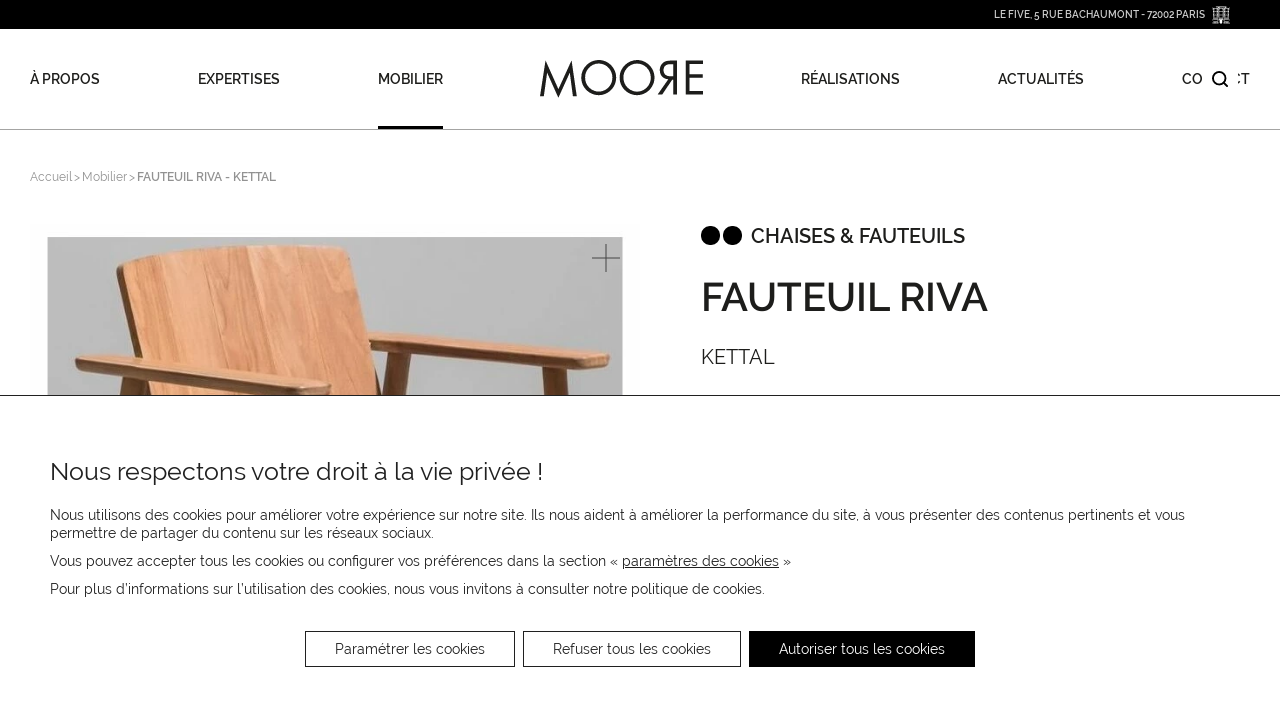

--- FILE ---
content_type: text/html; charset=UTF-8
request_url: https://www.mooredesign.fr/produit/fauteuil-riva/
body_size: 31574
content:
<!DOCTYPE html>
<html dir="ltr" lang="fr-FR" prefix="og: https://ogp.me/ns#">
<head>
    <meta charset="UTF-8" />
    <meta content="initial-scale=1.0, maximum-scale=1.0, user-scalable=yes" name="viewport" />

    
    
    <link rel="icon" type="image/png" href="https://www.mooredesign.fr/wp-content/themes/moore/assets/img/favicon.png" sizes="32x32">

    
        <meta name="description" content="La collection Riva de mobilier d’extérieur a principalement été conçue pour recréer une atmosphère particulière et profiter au mieux de l’espace extérieur. L’assise et le dossier, [...]" />
        <meta name="keywords" content="FAUTEUIL RIVA, KETTAL">

    
    <meta name="p:domain_verify" content="e4fd8424e67fe1ba36dc587d272948db"/>

    
    <script type="text/javascript">
        var _gaq = _gaq || [];
        _gaq.push(['_setAccount', 'UA-47916050-1']);
        _gaq.push(['_trackPageview']);

        (function() {
            var ga = document.createElement('script'); ga.type = 'text/javascript'; ga.async = true;
            ga.src = ('https:' == document.location.protocol ? 'https://ssl' : 'http://www') + '.google-analytics.com/ga.js';
            var s = document.getElementsByTagName('script')[0]; s.parentNode.insertBefore(ga, s);
        })();
    </script>
    <script type="text/javascript">
        /* <![CDATA[ */
        var google_conversion_id = 942065606;
        var google_custom_params = window.google_tag_params;
        var google_remarketing_only = true;
        /* ]]> */
    </script>
    <script type="text/javascript" src="//www.googleadservices.com/pagead/conversion.js"></script>
    <noscript>
        <div style="display:inline;">
            <img height="1" width="1" style="border-style:none;" alt="" src="//googleads.g.doubleclick.net/pagead/viewthroughconversion/942065606/?guid=ON&script=0"/>
        </div>
    </noscript>

    	<style>img:is([sizes="auto" i], [sizes^="auto," i]) { contain-intrinsic-size: 3000px 1500px }</style>
	
		<!-- All in One SEO Pro 4.9.0 - aioseo.com -->
		<title>FAUTEUIL RIVA - KETTAL</title>
	<meta name="robots" content="max-snippet:-1, max-image-preview:large, max-video-preview:-1" />
	<link rel="canonical" href="https://www.mooredesign.fr/produit/fauteuil-riva/" />
	<meta name="generator" content="All in One SEO Pro (AIOSEO) 4.9.0" />
		<meta property="og:locale" content="fr_FR" />
		<meta property="og:site_name" content="Moore |" />
		<meta property="og:type" content="article" />
		<meta property="og:title" content="FAUTEUIL RIVA - KETTAL" />
		<meta property="og:url" content="https://www.mooredesign.fr/produit/fauteuil-riva/" />
		<meta property="article:published_time" content="2022-03-01T13:14:37+00:00" />
		<meta property="article:modified_time" content="2025-01-16T08:39:56+00:00" />
		<meta name="twitter:card" content="summary" />
		<meta name="twitter:title" content="FAUTEUIL RIVA - KETTAL" />
		<script type="application/ld+json" class="aioseo-schema">
			{"@context":"https:\/\/schema.org","@graph":[{"@type":"BreadcrumbList","@id":"https:\/\/www.mooredesign.fr\/produit\/fauteuil-riva\/#breadcrumblist","itemListElement":[{"@type":"ListItem","@id":"https:\/\/www.mooredesign.fr#listItem","position":1,"name":"Home","item":"https:\/\/www.mooredesign.fr","nextItem":{"@type":"ListItem","@id":"https:\/\/www.mooredesign.fr\/produits\/hotel\/#listItem","name":"Mobilier Design H\u00f4tel &amp; Retail"}},{"@type":"ListItem","@id":"https:\/\/www.mooredesign.fr\/produits\/hotel\/#listItem","position":2,"name":"Mobilier Design H\u00f4tel &amp; Retail","item":"https:\/\/www.mooredesign.fr\/produits\/hotel\/","nextItem":{"@type":"ListItem","@id":"https:\/\/www.mooredesign.fr\/produit\/fauteuil-riva\/#listItem","name":"FAUTEUIL RIVA"},"previousItem":{"@type":"ListItem","@id":"https:\/\/www.mooredesign.fr#listItem","name":"Home"}},{"@type":"ListItem","@id":"https:\/\/www.mooredesign.fr\/produit\/fauteuil-riva\/#listItem","position":3,"name":"FAUTEUIL RIVA","previousItem":{"@type":"ListItem","@id":"https:\/\/www.mooredesign.fr\/produits\/hotel\/#listItem","name":"Mobilier Design H\u00f4tel &amp; Retail"}}]},{"@type":"Organization","@id":"https:\/\/www.mooredesign.fr\/#organization","name":"Moore","url":"https:\/\/www.mooredesign.fr\/"},{"@type":"WebPage","@id":"https:\/\/www.mooredesign.fr\/produit\/fauteuil-riva\/#webpage","url":"https:\/\/www.mooredesign.fr\/produit\/fauteuil-riva\/","name":"FAUTEUIL RIVA - KETTAL","inLanguage":"fr-FR","isPartOf":{"@id":"https:\/\/www.mooredesign.fr\/#website"},"breadcrumb":{"@id":"https:\/\/www.mooredesign.fr\/produit\/fauteuil-riva\/#breadcrumblist"},"image":{"@type":"ImageObject","url":"https:\/\/www.mooredesign.fr\/wp-content\/uploads\/2022\/02\/FAUTEUIL-RIVA-KETTAL-2.jpg","@id":"https:\/\/www.mooredesign.fr\/produit\/fauteuil-riva\/#mainImage","width":1000,"height":700,"caption":"FAUTEUIL - RIVA - KETTAL 2"},"primaryImageOfPage":{"@id":"https:\/\/www.mooredesign.fr\/produit\/fauteuil-riva\/#mainImage"},"datePublished":"2022-03-01T14:14:37+01:00","dateModified":"2025-01-16T09:39:56+01:00"},{"@type":"WebSite","@id":"https:\/\/www.mooredesign.fr\/#website","url":"https:\/\/www.mooredesign.fr\/","name":"Moore","inLanguage":"fr-FR","publisher":{"@id":"https:\/\/www.mooredesign.fr\/#organization"}}]}
		</script>
		<!-- All in One SEO Pro -->

<link rel='stylesheet' id='aioseo/css/src/vue/standalone/blocks/table-of-contents/global.scss-css' href='https://www.mooredesign.fr/wp-content/plugins/all-in-one-seo-pack-pro/dist/Pro/assets/css/table-of-contents/global.e90f6d47.css?ver=4.9.0' type='text/css' media='all' />
<link rel='stylesheet' id='aioseo/css/src/vue/standalone/blocks/pro/recipe/global.scss-css' href='https://www.mooredesign.fr/wp-content/plugins/all-in-one-seo-pack-pro/dist/Pro/assets/css/recipe/global.67a3275f.css?ver=4.9.0' type='text/css' media='all' />
<link rel='stylesheet' id='aioseo/css/src/vue/standalone/blocks/pro/product/global.scss-css' href='https://www.mooredesign.fr/wp-content/plugins/all-in-one-seo-pack-pro/dist/Pro/assets/css/product/global.61066cfb.css?ver=4.9.0' type='text/css' media='all' />
<link rel='stylesheet' id='contact-form-7-css' href='https://www.mooredesign.fr/wp-content/plugins/contact-form-7/includes/css/styles.css?ver=6.1.3' type='text/css' media='all' />
<link rel='stylesheet' id='wpba_front_end_styles-css' href='https://www.mooredesign.fr/wp-content/plugins/wp-better-attachments/assets/css/wpba-frontend.css?ver=1.3.11' type='text/css' media='all' />
<link rel='stylesheet' id='wpcf7-redirect-script-frontend-css' href='https://www.mooredesign.fr/wp-content/plugins/wpcf7-redirect/build/assets/frontend-script.css?ver=2c532d7e2be36f6af233' type='text/css' media='all' />
<link rel='stylesheet' id='style-2025-css' href='https://www.mooredesign.fr/wp-content/themes/moore/assets/css/style.min.css?ver=6.8.3' type='text/css' media='all' />
<link rel='stylesheet' id='moove_gdpr_frontend-css' href='https://www.mooredesign.fr/wp-content/plugins/gdpr-cookie-compliance/dist/styles/gdpr-main-nf.css?ver=5.0.9' type='text/css' media='all' />
<style id='moove_gdpr_frontend-inline-css' type='text/css'>
				#moove_gdpr_cookie_modal .moove-gdpr-modal-content .moove-gdpr-tab-main h3.tab-title, 
				#moove_gdpr_cookie_modal .moove-gdpr-modal-content .moove-gdpr-tab-main span.tab-title,
				#moove_gdpr_cookie_modal .moove-gdpr-modal-content .moove-gdpr-modal-left-content #moove-gdpr-menu li a, 
				#moove_gdpr_cookie_modal .moove-gdpr-modal-content .moove-gdpr-modal-left-content #moove-gdpr-menu li button,
				#moove_gdpr_cookie_modal .moove-gdpr-modal-content .moove-gdpr-modal-left-content .moove-gdpr-branding-cnt a,
				#moove_gdpr_cookie_modal .moove-gdpr-modal-content .moove-gdpr-modal-footer-content .moove-gdpr-button-holder a.mgbutton, 
				#moove_gdpr_cookie_modal .moove-gdpr-modal-content .moove-gdpr-modal-footer-content .moove-gdpr-button-holder button.mgbutton,
				#moove_gdpr_cookie_modal .cookie-switch .cookie-slider:after, 
				#moove_gdpr_cookie_modal .cookie-switch .slider:after, 
				#moove_gdpr_cookie_modal .switch .cookie-slider:after, 
				#moove_gdpr_cookie_modal .switch .slider:after,
				#moove_gdpr_cookie_info_bar .moove-gdpr-info-bar-container .moove-gdpr-info-bar-content p, 
				#moove_gdpr_cookie_info_bar .moove-gdpr-info-bar-container .moove-gdpr-info-bar-content p a,
				#moove_gdpr_cookie_info_bar .moove-gdpr-info-bar-container .moove-gdpr-info-bar-content a.mgbutton, 
				#moove_gdpr_cookie_info_bar .moove-gdpr-info-bar-container .moove-gdpr-info-bar-content button.mgbutton,
				#moove_gdpr_cookie_modal .moove-gdpr-modal-content .moove-gdpr-tab-main .moove-gdpr-tab-main-content h1, 
				#moove_gdpr_cookie_modal .moove-gdpr-modal-content .moove-gdpr-tab-main .moove-gdpr-tab-main-content h2, 
				#moove_gdpr_cookie_modal .moove-gdpr-modal-content .moove-gdpr-tab-main .moove-gdpr-tab-main-content h3, 
				#moove_gdpr_cookie_modal .moove-gdpr-modal-content .moove-gdpr-tab-main .moove-gdpr-tab-main-content h4, 
				#moove_gdpr_cookie_modal .moove-gdpr-modal-content .moove-gdpr-tab-main .moove-gdpr-tab-main-content h5, 
				#moove_gdpr_cookie_modal .moove-gdpr-modal-content .moove-gdpr-tab-main .moove-gdpr-tab-main-content h6,
				#moove_gdpr_cookie_modal .moove-gdpr-modal-content.moove_gdpr_modal_theme_v2 .moove-gdpr-modal-title .tab-title,
				#moove_gdpr_cookie_modal .moove-gdpr-modal-content.moove_gdpr_modal_theme_v2 .moove-gdpr-tab-main h3.tab-title, 
				#moove_gdpr_cookie_modal .moove-gdpr-modal-content.moove_gdpr_modal_theme_v2 .moove-gdpr-tab-main span.tab-title,
				#moove_gdpr_cookie_modal .moove-gdpr-modal-content.moove_gdpr_modal_theme_v2 .moove-gdpr-branding-cnt a {
					font-weight: inherit				}
			#moove_gdpr_cookie_modal,#moove_gdpr_cookie_info_bar,.gdpr_cookie_settings_shortcode_content{font-family:inherit}#moove_gdpr_save_popup_settings_button{background-color:#373737;color:#fff}#moove_gdpr_save_popup_settings_button:hover{background-color:#000}#moove_gdpr_cookie_info_bar .moove-gdpr-info-bar-container .moove-gdpr-info-bar-content a.mgbutton,#moove_gdpr_cookie_info_bar .moove-gdpr-info-bar-container .moove-gdpr-info-bar-content button.mgbutton{background-color:#000}#moove_gdpr_cookie_modal .moove-gdpr-modal-content .moove-gdpr-modal-footer-content .moove-gdpr-button-holder a.mgbutton,#moove_gdpr_cookie_modal .moove-gdpr-modal-content .moove-gdpr-modal-footer-content .moove-gdpr-button-holder button.mgbutton,.gdpr_cookie_settings_shortcode_content .gdpr-shr-button.button-green{background-color:#000;border-color:#000}#moove_gdpr_cookie_modal .moove-gdpr-modal-content .moove-gdpr-modal-footer-content .moove-gdpr-button-holder a.mgbutton:hover,#moove_gdpr_cookie_modal .moove-gdpr-modal-content .moove-gdpr-modal-footer-content .moove-gdpr-button-holder button.mgbutton:hover,.gdpr_cookie_settings_shortcode_content .gdpr-shr-button.button-green:hover{background-color:#fff;color:#000}#moove_gdpr_cookie_modal .moove-gdpr-modal-content .moove-gdpr-modal-close i,#moove_gdpr_cookie_modal .moove-gdpr-modal-content .moove-gdpr-modal-close span.gdpr-icon{background-color:#000;border:1px solid #000}#moove_gdpr_cookie_info_bar span.moove-gdpr-infobar-allow-all.focus-g,#moove_gdpr_cookie_info_bar span.moove-gdpr-infobar-allow-all:focus,#moove_gdpr_cookie_info_bar button.moove-gdpr-infobar-allow-all.focus-g,#moove_gdpr_cookie_info_bar button.moove-gdpr-infobar-allow-all:focus,#moove_gdpr_cookie_info_bar span.moove-gdpr-infobar-reject-btn.focus-g,#moove_gdpr_cookie_info_bar span.moove-gdpr-infobar-reject-btn:focus,#moove_gdpr_cookie_info_bar button.moove-gdpr-infobar-reject-btn.focus-g,#moove_gdpr_cookie_info_bar button.moove-gdpr-infobar-reject-btn:focus,#moove_gdpr_cookie_info_bar span.change-settings-button.focus-g,#moove_gdpr_cookie_info_bar span.change-settings-button:focus,#moove_gdpr_cookie_info_bar button.change-settings-button.focus-g,#moove_gdpr_cookie_info_bar button.change-settings-button:focus{-webkit-box-shadow:0 0 1px 3px #000;-moz-box-shadow:0 0 1px 3px #000;box-shadow:0 0 1px 3px #000}#moove_gdpr_cookie_modal .moove-gdpr-modal-content .moove-gdpr-modal-close i:hover,#moove_gdpr_cookie_modal .moove-gdpr-modal-content .moove-gdpr-modal-close span.gdpr-icon:hover,#moove_gdpr_cookie_info_bar span[data-href]>u.change-settings-button{color:#000}#moove_gdpr_cookie_modal .moove-gdpr-modal-content .moove-gdpr-modal-left-content #moove-gdpr-menu li.menu-item-selected a span.gdpr-icon,#moove_gdpr_cookie_modal .moove-gdpr-modal-content .moove-gdpr-modal-left-content #moove-gdpr-menu li.menu-item-selected button span.gdpr-icon{color:inherit}#moove_gdpr_cookie_modal .moove-gdpr-modal-content .moove-gdpr-modal-left-content #moove-gdpr-menu li a span.gdpr-icon,#moove_gdpr_cookie_modal .moove-gdpr-modal-content .moove-gdpr-modal-left-content #moove-gdpr-menu li button span.gdpr-icon{color:inherit}#moove_gdpr_cookie_modal .gdpr-acc-link{line-height:0;font-size:0;color:transparent;position:absolute}#moove_gdpr_cookie_modal .moove-gdpr-modal-content .moove-gdpr-modal-close:hover i,#moove_gdpr_cookie_modal .moove-gdpr-modal-content .moove-gdpr-modal-left-content #moove-gdpr-menu li a,#moove_gdpr_cookie_modal .moove-gdpr-modal-content .moove-gdpr-modal-left-content #moove-gdpr-menu li button,#moove_gdpr_cookie_modal .moove-gdpr-modal-content .moove-gdpr-modal-left-content #moove-gdpr-menu li button i,#moove_gdpr_cookie_modal .moove-gdpr-modal-content .moove-gdpr-modal-left-content #moove-gdpr-menu li a i,#moove_gdpr_cookie_modal .moove-gdpr-modal-content .moove-gdpr-tab-main .moove-gdpr-tab-main-content a:hover,#moove_gdpr_cookie_info_bar.moove-gdpr-dark-scheme .moove-gdpr-info-bar-container .moove-gdpr-info-bar-content a.mgbutton:hover,#moove_gdpr_cookie_info_bar.moove-gdpr-dark-scheme .moove-gdpr-info-bar-container .moove-gdpr-info-bar-content button.mgbutton:hover,#moove_gdpr_cookie_info_bar.moove-gdpr-dark-scheme .moove-gdpr-info-bar-container .moove-gdpr-info-bar-content a:hover,#moove_gdpr_cookie_info_bar.moove-gdpr-dark-scheme .moove-gdpr-info-bar-container .moove-gdpr-info-bar-content button:hover,#moove_gdpr_cookie_info_bar.moove-gdpr-dark-scheme .moove-gdpr-info-bar-container .moove-gdpr-info-bar-content span.change-settings-button:hover,#moove_gdpr_cookie_info_bar.moove-gdpr-dark-scheme .moove-gdpr-info-bar-container .moove-gdpr-info-bar-content button.change-settings-button:hover,#moove_gdpr_cookie_info_bar.moove-gdpr-dark-scheme .moove-gdpr-info-bar-container .moove-gdpr-info-bar-content u.change-settings-button:hover,#moove_gdpr_cookie_info_bar span[data-href]>u.change-settings-button,#moove_gdpr_cookie_info_bar.moove-gdpr-dark-scheme .moove-gdpr-info-bar-container .moove-gdpr-info-bar-content a.mgbutton.focus-g,#moove_gdpr_cookie_info_bar.moove-gdpr-dark-scheme .moove-gdpr-info-bar-container .moove-gdpr-info-bar-content button.mgbutton.focus-g,#moove_gdpr_cookie_info_bar.moove-gdpr-dark-scheme .moove-gdpr-info-bar-container .moove-gdpr-info-bar-content a.focus-g,#moove_gdpr_cookie_info_bar.moove-gdpr-dark-scheme .moove-gdpr-info-bar-container .moove-gdpr-info-bar-content button.focus-g,#moove_gdpr_cookie_info_bar.moove-gdpr-dark-scheme .moove-gdpr-info-bar-container .moove-gdpr-info-bar-content a.mgbutton:focus,#moove_gdpr_cookie_info_bar.moove-gdpr-dark-scheme .moove-gdpr-info-bar-container .moove-gdpr-info-bar-content button.mgbutton:focus,#moove_gdpr_cookie_info_bar.moove-gdpr-dark-scheme .moove-gdpr-info-bar-container .moove-gdpr-info-bar-content a:focus,#moove_gdpr_cookie_info_bar.moove-gdpr-dark-scheme .moove-gdpr-info-bar-container .moove-gdpr-info-bar-content button:focus,#moove_gdpr_cookie_info_bar.moove-gdpr-dark-scheme .moove-gdpr-info-bar-container .moove-gdpr-info-bar-content span.change-settings-button.focus-g,span.change-settings-button:focus,button.change-settings-button.focus-g,button.change-settings-button:focus,#moove_gdpr_cookie_info_bar.moove-gdpr-dark-scheme .moove-gdpr-info-bar-container .moove-gdpr-info-bar-content u.change-settings-button.focus-g,#moove_gdpr_cookie_info_bar.moove-gdpr-dark-scheme .moove-gdpr-info-bar-container .moove-gdpr-info-bar-content u.change-settings-button:focus{color:#000}#moove_gdpr_cookie_modal .moove-gdpr-branding.focus-g span,#moove_gdpr_cookie_modal .moove-gdpr-modal-content .moove-gdpr-tab-main a.focus-g,#moove_gdpr_cookie_modal .moove-gdpr-modal-content .moove-gdpr-tab-main .gdpr-cd-details-toggle.focus-g{color:#000}#moove_gdpr_cookie_modal.gdpr_lightbox-hide{display:none}#moove_gdpr_cookie_info_bar .moove-gdpr-info-bar-container .moove-gdpr-info-bar-content a.mgbutton,#moove_gdpr_cookie_info_bar .moove-gdpr-info-bar-container .moove-gdpr-info-bar-content button.mgbutton,#moove_gdpr_cookie_modal .moove-gdpr-modal-content .moove-gdpr-modal-footer-content .moove-gdpr-button-holder a.mgbutton,#moove_gdpr_cookie_modal .moove-gdpr-modal-content .moove-gdpr-modal-footer-content .moove-gdpr-button-holder button.mgbutton,.gdpr-shr-button,#moove_gdpr_cookie_info_bar .moove-gdpr-infobar-close-btn{border-radius:0}
</style>
<script type="text/javascript" src="https://www.mooredesign.fr/wp-includes/js/jquery/jquery.min.js?ver=3.7.1" id="jquery-core-js"></script>
<script type="text/javascript" src="https://www.mooredesign.fr/wp-includes/js/jquery/jquery-migrate.min.js?ver=3.4.1" id="jquery-migrate-js"></script>
<script type="text/javascript" src="https://www.mooredesign.fr/wp-content/themes/moore/assets/js/glide.min.js?ver=6.8.3" id="glide-2025-js"></script>
<script type="text/javascript" src="https://www.mooredesign.fr/wp-content/themes/moore/assets/js/scripts.js?ver=6.8.3" id="scripts-2025-js"></script>
    <script type="text/javascript">
        TEMPLATE_URL = 'https://www.mooredesign.fr/wp-content/themes/moore';
    </script>
</head>

<body class="wp-singular produit-template-default single single-produit postid-27993 wp-theme-moore">


<header class="header">
    <div class="header_sub">
        <div class="header_sub_inner">
            <p>LE FIVE, 5 RUE BACHAUMONT - 72002 PARIS</p>
            <svg width="18" height="18" viewBox="0 0 24 24" fill="none" xmlns="http://www.w3.org/2000/svg">
                <path d="M22.2038 17.7605H22.1229V17.5957H23.9091V17.7605H22.2038ZM23.7374 22.3311H22.2944V21.9586H23.7374V22.3311ZM23.7374 21.8739H22.2944V21.5013H23.7374V21.8739ZM23.7374 21.0444V21.4169H22.2944V21.0444H23.7374ZM23.7374 20.5874V20.96H22.2944V20.5874H23.7374ZM23.7374 20.5028H22.2944V20.1302H23.7374V20.5028ZM23.7374 20.0458H22.2944V19.6733H23.7374V20.0458ZM23.7374 19.5886H22.2944V19.216H23.7374V19.5886ZM23.7374 19.1316H22.2944V18.7591H23.7374V19.1316ZM22.2946 17.8449H23.7377V18.2175H22.2946V17.8449ZM23.7374 18.6747H22.2944V18.3021H23.7374V18.6747ZM23.7893 23.4648H22.243V22.4155H23.7893V23.4648ZM22.2038 18.1288V20.7859H22.0552V17.8449H22.2038V18.1288ZM22.2038 20.8711V21.0161H16.5016V20.8703H22.2038V20.8711ZM21.8531 22.9496H21.6862V21.5096H21.8531V22.9496ZM21.3637 22.9496H21.1974V21.5096H21.3637V22.9496ZM21.6083 22.9496H21.4414V21.5096H21.6083V22.9496ZM21.1977 21.4335V21.3072H21.663C21.7487 21.3072 21.8204 21.3606 21.8442 21.4335H21.1977ZM21.8531 23.0947H21.1977V23.0255H21.8531V23.0947ZM21.1163 21.4335H20.4697C20.4932 21.3609 20.5652 21.3072 20.6509 21.3072H21.1163V21.4335ZM21.1163 22.9496H20.9525V21.5096H21.1163V22.9496ZM20.708 21.5096H20.8748V22.9496H20.708V21.5096ZM20.4608 21.5096H20.6303V22.9496H20.4608V21.5096ZM21.1163 23.0947H20.4608V23.0255H21.1163V23.0947ZM20.0503 22.9496H19.8834V21.5096H20.0503V22.9496ZM19.5609 22.9496H19.3948V21.5096H19.5609V22.9496ZM19.8057 22.9496H19.6388V21.5096H19.8057V22.9496ZM19.3948 21.4335V21.3072H19.8602C19.9459 21.3072 20.0176 21.3606 20.0414 21.4335H19.3948ZM20.0503 23.0947H19.3948V23.0255H20.0503V23.0947ZM19.3131 21.4335H18.6666C18.6904 21.3609 18.7621 21.3072 18.8478 21.3072H19.3131V21.4335ZM19.3131 22.9496H19.1494V21.5096H19.3131V22.9496ZM18.9051 21.5096H19.0717V22.9496H18.9051V21.5096ZM18.658 21.5096H18.8272V22.9496H18.658V21.5096ZM19.3131 23.0947H18.6577V23.0255H19.3131V23.0947ZM18.2503 22.9496H18.0834V21.5096H18.2503V22.9496ZM17.758 22.9496H17.5952V21.5096H17.758V22.9496ZM18.0089 22.9496H17.8326V21.5096H18.0089V22.9496ZM17.5952 21.4335V21.3072H18.0605C18.1462 21.3072 18.2179 21.3606 18.2417 21.4335H17.5952ZM18.2503 23.0947H17.5949V23.0255H18.2503V23.0947ZM17.5135 21.4335H16.8669C16.8904 21.3609 16.9624 21.3072 17.0481 21.3072H17.5135V21.4335ZM17.5135 22.9496H17.3463V21.5096H17.5135V22.9496ZM17.102 21.5096H17.272V22.9496H17.102V21.5096ZM16.858 21.5096H17.0272V22.9496H16.858V21.5096ZM17.5135 23.0947H16.858V23.0255H17.5135V23.0947ZM16.4627 23.5538H14.917V22.4163H14.9689V22.4158H16.4627V23.554V23.5538ZM14.968 17.8444H16.411V18.2169H14.968V17.8444ZM14.968 18.3013H16.411V18.6739H14.968V18.3013ZM14.9689 18.7585H16.411V19.1311H14.9689V18.7585ZM14.9689 19.5883V19.2158H16.411V19.5883H14.9689ZM14.9689 20.0453V19.6727H16.411V20.0453H14.9689ZM14.9689 20.5025V20.1299H16.411V20.5025H14.9689ZM14.9689 20.9597V20.5872H16.411V20.9597H14.9689ZM14.9689 21.4169V21.0444H16.411V21.4169H14.9689ZM16.411 21.9583V22.3308H14.9689V21.9583H16.411ZM14.9689 21.8739V21.5013H16.411V21.8739H14.9689ZM14.8774 17.7597H14.7966V17.5955H16.5828V17.7597H14.8774ZM14.8774 18.1283V18.1659H12.2216L12.2434 18.0361H12.3693V17.8441H14.8774V18.128V18.1283ZM14.8774 18.5852V18.6413H13.7621C13.3653 18.4407 12.9249 18.3083 12.4734 18.2503H14.8774V18.5852ZM14.8774 19.0424V19.0913H13.7914V18.726H14.8774V19.0424ZM14.8774 19.4997V19.5416H13.7914V19.1762H14.8774V19.4999V19.4997ZM14.8774 19.9566V19.9916H13.7914V19.626H14.8774V19.9566ZM14.8774 20.4138V20.4421H13.7914V20.0765H14.8774V20.4138ZM14.8774 20.8711V20.8922H13.7914V20.5271H14.8774V20.8713V20.8711ZM14.8774 21.328V21.3422H13.7914V20.9768H14.8774V21.328ZM14.8774 21.7852V21.7924H13.7914V21.4268H14.8774V21.7852ZM14.8774 22.2422H14.8258V22.2427H13.9362V22.2422H13.7914V21.8771H14.8774V22.2422ZM14.8258 23.5546H13.9362V22.3276H14.8258V23.5546ZM13.8453 23.5538H13.396V22.3268H13.7005V22.3274H13.8453V23.5538ZM13.7005 18.7591V22.2422H13.396V18.9321L13.7005 18.7591ZM12.1545 18.5633L12.1975 18.3085C12.7056 18.3395 13.2073 18.469 13.6558 18.6854L13.3478 18.8606C12.9717 18.6864 12.5651 18.5874 12.1545 18.5633ZM13.3054 23.5185H10.6066V23.276H13.3054V23.5185ZM10.5639 18.8608L10.2562 18.6856C10.7181 18.4629 11.2356 18.3323 11.7589 18.3064L11.8019 18.5615C11.3758 18.5809 10.9538 18.6806 10.5639 18.8608ZM10.5157 22.2419H10.2112V18.7591L10.5157 18.9324V22.2419ZM10.5157 23.1913V23.5532H10.0833V22.3271H10.2112V22.3266H10.5157V23.1916V23.1913ZM9.99274 22.2419V22.2425H9.17418H9.12257V21.8771H10.1206V22.2419H9.99274ZM9.99274 23.554H9.17418V22.3271H9.99274V23.554ZM9.08358 23.5538H7.53734V22.4155H9.03197L9.08386 22.3271V23.5538H9.08358ZM7.49806 18.1288V20.7859H7.34926V17.8444H7.49806V18.1288ZM7.49806 20.8711V21.0161H1.79596V20.8703H7.49806V20.8711ZM7.14512 22.9496H6.97826V21.5096H7.14512V22.9496ZM6.65599 22.9496H6.4897V21.5096H6.65599V22.9496ZM6.90056 22.9496H6.73369V21.5096H6.90056V22.9496ZM6.4897 21.4335V21.3072H6.95503C7.04076 21.3072 7.11244 21.3606 7.13623 21.4335H6.4897ZM7.14512 23.0947H6.4897V23.0255H7.14512V23.0947ZM6.40828 21.4335H5.76174C5.78525 21.3609 5.85722 21.3072 5.94294 21.3072H6.40828V21.4335ZM6.40828 22.9496H6.24456V21.5096H6.40828V22.9496ZM6 21.5096H6.16687V22.9496H6V21.5096ZM5.75285 21.5096H5.92201V22.9496H5.75285V21.5096ZM6.40828 23.0947H5.75285V23.0255H6.40828V23.0947ZM5.34228 22.9496H5.17542V21.5096H5.34228V22.9496ZM4.85316 22.9496H4.68686V21.5096H4.85316V22.9496ZM5.09743 22.9496H4.93057V21.5096H5.09743V22.9496ZM4.68686 21.4335V21.3072H5.1522C5.23792 21.3072 5.30989 21.3606 5.3334 21.4335H4.68686ZM5.34228 23.0947H4.68686V23.0255H5.34228V23.0947ZM4.60544 21.4335H3.9589C3.98241 21.3609 4.05438 21.3072 4.14011 21.3072H4.60544V21.4335ZM4.60544 22.9496H4.44173V21.5096H4.60544V22.9496ZM4.19716 21.5096H4.36403V22.9496H4.19716V21.5096ZM3.95002 21.5096H4.11946V22.9496H3.95002V21.5096ZM4.60544 23.0947H3.95002V23.0255H4.60544V23.0947ZM3.54231 22.9496H3.37573V21.5096H3.54231V22.9496ZM3.05003 22.9496H2.88718V21.5096H3.05003V22.9496ZM3.30119 22.9496H3.12486V21.5096H3.30119V22.9496ZM2.88718 21.4335V21.3072H3.35251C3.43824 21.3072 3.50992 21.3606 3.53371 21.4335H2.88718ZM3.54231 23.0947H2.88689V23.0255H3.54231V23.0947ZM2.80575 21.4335H2.15922C2.18273 21.3609 2.25441 21.3072 2.34042 21.3072H2.80575V21.4335ZM2.80575 22.9496H2.6386V21.5096H2.80575V22.9496ZM2.39404 21.5096H2.56406V22.9496H2.39404V21.5096ZM2.15033 21.5096H2.31949V22.9496H2.15033V21.5096ZM2.80575 23.0947H2.15033V23.0255H2.80575V23.0947ZM1.75696 23.5538H0.210733V22.4155H1.75696V23.5538ZM0.26234 17.8444H1.70536V18.2169H0.26234V17.8444ZM0.26234 18.3013H1.70536V18.6739H0.26234V18.3013ZM0.26234 18.7585H1.70536V19.1311H0.26234V18.7585ZM0.26234 19.2158H1.70536V19.5883H0.26234V19.2158ZM0.26234 19.6727H1.70536V20.0453H0.26234V19.6727ZM0.26234 20.1299H1.70536V20.5025H0.26234V20.1299ZM0.26234 20.9597V20.5872H1.70536V20.9597H0.26234ZM0.26234 21.4169V21.0444H1.70536V21.4169H0.26234ZM1.70536 22.3311H0.26234V21.9586H1.70536V22.3311ZM0.26234 21.5013H1.70536V21.8739H0.26234V21.5013ZM0.0906007 17.7597V17.5955H1.87538V17.7597H0.0906007ZM1.25063 17.5111H0.343766V16.3496H1.25063V17.5111ZM1.78506 17.5111H1.34123V16.3496H1.78506V17.5111ZM0.0906007 16.2655V16.0296H1.87681V16.2655H0.0906007ZM0.449563 15.2645H1.51756V15.9453H0.449563V15.2645ZM0.449563 15.0279H1.51785V15.178H0.449563V15.0279ZM1.35156 14.9432H0.615855V4.22684H1.35156V14.9432ZM0.529268 3.99235H1.43843V4.14245H0.529268V3.99235ZM0.468199 3.35246H1.49921L1.35557 3.64196L1.35127 3.90796H0.615568V3.65959L0.467912 3.35246H0.468199ZM0.416878 3.07738H1.55025V3.26806H0.416878V3.07738ZM0.335739 2.99272V2.84263H1.63167V2.99272H0.335739ZM0.79849 2.75823H0.582883V2.54057H0.79849V2.75823ZM1.38539 2.75823H1.16978V2.54057H1.38539V2.75823ZM0.513499 2.33466H23.4874V2.45538H23.1112V2.45591H23.1106V2.72912H22.922V2.45538H22.5243V2.45591H22.5237V2.72912H20.755V2.45538H20.3573V2.45591H20.3568V2.72912H18.4903V2.45538H18.0926V2.45591H18.092V2.72912H16.182V2.45538H15.7843V2.45591H15.7837V2.72912H15.5951V2.45538H15.1974V2.45591H15.1968V2.72912H13.3579V2.45538H12.9602V2.45591H12.9596V2.72912H11.0931V2.45538H10.6955V2.45591H10.6949V2.72912H8.8026V2.45538H8.40522V2.45591H8.40464V2.72912H8.21599V2.45538H7.81832V2.45591H7.81775V2.72912H5.90768V2.45538H5.51001V2.45591H5.50944V2.72912H3.64295V2.45538H3.24528V2.45591H3.24471V2.72912H1.47599V2.45538H1.07861V2.45591H1.07803V2.72912H0.889377V2.45538H0.513213V2.33466H0.513499ZM1.50036 1.90068V2.246H1.32432C1.33579 2.11059 1.40116 1.98934 1.50036 1.90068ZM1.59125 1.83391C1.66665 1.78931 1.75352 1.76073 1.84699 1.75272V2.24626H1.59125V1.83391ZM1.93731 1.75032H2.19305V2.24626H1.93731V1.75032ZM2.28365 1.75032H2.5394V2.24626H2.28365V1.75032ZM2.63 1.75032H2.88575V2.24626H2.63V1.75032ZM2.97635 1.75032H3.23209V2.24626H2.97635V1.75032ZM3.32269 1.75032H3.57815V2.24626H3.32269V1.75032ZM3.66904 1.75032H3.9245V2.24626H3.66904V1.75032ZM4.01539 1.75032H4.27113V2.24626H4.01539V1.75032ZM4.36145 1.75032H4.61691V2.24626H4.36145V1.75032ZM4.96354 2.24626H4.70779V1.75032H4.96354V2.24626ZM5.30989 1.75032V2.24626H5.05414V1.75032H5.30989ZM5.65623 2.24626H5.40077V1.75032H5.65623V2.24626ZM6.00229 2.24626H5.74655V1.75032H6.00229V2.24626ZM6.34864 2.24626H6.09289V1.75032H6.34864V2.24626ZM6.69499 2.24626H6.43953V1.75032H6.69499V2.24626ZM7.04133 2.24626H6.78587V1.75032H7.04133V2.24626ZM7.38768 2.24626H7.13222V1.75032H7.38768V2.24626ZM7.73403 1.75032V2.24626H7.47828V1.75032H7.73403ZM8.08037 2.24626H7.82463V1.75032H8.08037V2.24626ZM8.42672 2.24626H8.17097V1.75032H8.42672V2.24626ZM8.77307 2.24626H8.51761V1.75032H8.77307V2.24626ZM9.11913 1.75032V2.24626H8.86338V1.75032H9.11913ZM9.46548 1.75032V2.24626H9.20973V1.75032H9.46548ZM9.81182 2.24626H9.55636V1.75032H9.81182V2.24626ZM10.1582 2.24626H9.90271V1.75032H10.1582V2.24626ZM10.5045 2.24626H10.2488V1.75032H10.5045V2.24626ZM10.8509 2.24626H10.5954V1.75032H10.8509V2.24626ZM11.1969 2.24626H10.9415V1.75032H11.1969V2.24626ZM11.5436 1.75032V2.24626H11.2878V1.75032H11.5436ZM11.8896 2.24626H11.6342V1.75032H11.8896V2.24626ZM12.236 2.24626H11.9802V1.75032H12.236V2.24626ZM12.5823 2.24626H12.3266V1.75032H12.5823V2.24626ZM12.9287 1.75032V2.24626H12.6729V1.75032H12.9287ZM13.275 2.24626H13.0193V1.75032H13.275V2.24626ZM13.6211 2.24626H13.3656V1.75032H13.6211V2.24626ZM13.9674 2.24626H13.712V1.75032H13.9674V2.24626ZM14.3138 2.24626H14.058V1.75032H14.3138V2.24626ZM14.6601 2.24626H14.4046V1.75032H14.6601V2.24626ZM15.0065 1.75032V2.24626H14.7507V1.75032H15.0065ZM15.3528 1.75032V2.24626H15.0971V1.75032H15.3528ZM15.6991 2.24626H15.4434V1.75032H15.6991V2.24626ZM16.0455 2.24626H15.7897V1.75032H16.0455V2.24626ZM16.3916 1.75032V2.24626H16.1358V1.75032H16.3916ZM16.7379 2.24626H16.4822V1.75032H16.7379V2.24626ZM17.0842 2.24626H16.8285V1.75032H17.0842V2.24626ZM17.4306 2.24626H17.1748V1.75032H17.4306V2.24626ZM17.7769 2.24626H17.5215V1.75032H17.7769V2.24626ZM18.1233 2.24626H17.8675V1.75032H18.1233V2.24626ZM18.4696 2.24626H18.2142V1.75032H18.4696V2.24626ZM18.816 2.24626H18.5605V1.75032H18.816V2.24626ZM19.1623 1.75032V2.24626H18.9066V1.75032H19.1623ZM4.66966 0.635041C4.84914 0.362097 5.16596 0.198918 5.51718 0.198918H18.5258C18.877 0.198918 19.1942 0.362097 19.3733 0.635041C19.5445 0.895432 19.5577 1.21324 19.4086 1.48458L19.3091 1.66566H18.9883C18.9871 1.5842 18.9737 1.50542 18.9487 1.43117C18.9117 1.3198 18.8507 1.21832 18.7707 1.13232C18.6907 1.04633 18.5921 0.975552 18.4808 0.925344V1.66539H18.3902V0.890091C18.3438 0.874868 18.2956 0.86285 18.246 0.854571C18.2213 0.850564 18.1961 0.84736 18.1706 0.845223C18.1451 0.843087 18.1193 0.842018 18.0935 0.842018H16.9925L16.7975 1.66539H16.7046L16.8993 0.842018H15.1168L15.005 1.66539H14.9136L15.0254 0.842018H13.5333L13.4358 1.66539H13.3447L13.4422 0.842018H11.9796V1.66539H11.889V0.842018H10.4268L10.5243 1.66539H10.4328L10.3354 0.842018H8.84331L8.95513 1.66539H8.86367L8.75185 0.842018H6.96708L7.12391 1.66539H7.03187L6.87504 0.842018H5.94839C5.82253 0.842018 5.70297 0.866589 5.59402 0.910388V1.66512H4.73274L4.63325 1.48405C4.48416 1.21244 4.49735 0.894898 4.66851 0.634239M19.5084 2.24626H19.2526V1.75032H19.5084V2.24626ZM19.5993 1.75032H19.855V2.24626H19.5993V1.75032ZM19.9456 1.75032H20.2011V2.24626H19.9456V1.75032ZM20.292 1.75032H20.5477V2.24626H20.292V1.75032ZM20.638 1.75032H20.8935V2.24626H20.638V1.75032ZM20.9844 1.75032H21.2401V2.24626H20.9844V1.75032ZM21.3307 1.75032H21.5865V2.24626H21.3307V1.75032ZM21.6771 1.75032H21.9325V2.24626H21.6771V1.75032ZM22.0234 1.75032H22.2528C22.2617 1.75032 22.2703 1.75112 22.2789 1.75139V2.24626H22.0231V1.75032H22.0234ZM22.3695 1.76153C22.4655 1.77996 22.5527 1.82082 22.6252 1.87798V2.24626H22.3695V1.76153ZM22.7161 1.96691C22.7795 2.04596 22.8202 2.14184 22.8291 2.246H22.7161V1.96691ZM23.2021 2.54057H23.4177V2.75823H23.2021V2.54057ZM22.6152 2.54057H22.8308V2.75823H22.6152V2.54057ZM23.664 2.84263V2.99272H22.368V2.84263H23.664ZM23.5828 3.2678H22.4495V3.07711H23.5828V3.2678ZM23.3879 3.64196L23.3836 3.90796H22.6479V3.65959L22.5002 3.35246H23.5312L23.3876 3.64196H23.3879ZM23.4745 4.05378V4.14245H22.5576V3.99235H23.4745V4.05378ZM22.6482 4.22684H23.3839V14.9453H22.6482V4.22684ZM23.5501 15.03V15.1801H22.4819V15.03H23.5501ZM22.4819 15.2645H23.5499V15.9453H22.4819V15.2645ZM20.7547 2.81378H22.2774V2.99272H20.7547V2.81378ZM21.22 4.62824V3.92719C21.5088 4.09411 21.7401 4.33767 21.8809 4.62824H21.22ZM21.9185 4.7129C21.9916 4.88997 22.0332 5.08146 22.0332 5.28229V6.2384H21.22V4.71264H21.9185V4.7129ZM19.3057 6.2384H18.4498V4.71264H19.3057V6.2384ZM19.3057 4.62824H18.4498V3.68656H19.3057V4.62824ZM20.2051 6.2384H19.3963V4.71264H20.2051V6.2384ZM19.3963 3.68683H20.2051V4.62851H19.3963V3.68683ZM20.357 2.99272H18.49V2.81378H20.357V2.99272ZM21.1294 6.2384H20.296V4.71264H21.1294V6.2384ZM20.4477 3.01702V2.81378H20.4482V2.54057H20.6638V3.01702H20.4477ZM21.1294 3.87671V4.62851H20.296V3.68683H20.3204C20.6128 3.68683 20.8883 3.75573 21.1294 3.87671ZM16.5862 6.32359H22.1189V6.50279H16.5862V6.32359ZM21.7513 7.05322V7.44982H21.5595V7.63169H17.1465V7.44982H16.9547V7.05322H17.1465V6.87135H21.5595V7.05322H21.7513ZM16.5862 8.00051H22.1189V8.17971H16.5862V8.00051ZM21.2218 8.26411H22.0332V8.8805H21.2218V8.26411ZM22.0332 10.6269H21.2218V8.96489H22.0332V10.6269ZM20.2977 8.26411H21.1312V8.8805H20.2977V8.26411ZM21.1312 10.6269H20.2977V8.96489H21.1312V10.6269ZM19.398 8.26411H20.2068V8.8805H19.398V8.26411ZM20.2068 10.6269H19.398V8.96489H20.2068V10.6269ZM18.4513 8.26411H19.3071V8.8805H18.4513V8.26411ZM19.3074 10.6269H18.4516V8.96489H19.3074V10.6269ZM17.5272 8.26411H18.3607V8.8805H17.5272V8.26411ZM18.3607 10.6269H17.5272V8.96489H18.3607V10.6269ZM16.6722 8.26411H17.4363V8.8805H16.6722V8.26411ZM17.4366 10.6269H16.6725V8.96489H17.4366V10.6269ZM16.5862 10.7113H22.1189V10.8905H16.5862V10.7113ZM21.7513 11.4227V11.8281H21.5595V12.0135H17.1465V11.8281H16.9547V11.4227H17.1465V11.2376H21.5595V11.4227H21.7513ZM16.5862 12.3604H22.1189V12.5396H16.5862V12.3604ZM21.2218 12.624H22.0332V13.4108H21.2218V12.624ZM22.0332 15.3136H21.2218V13.4954H22.0332V15.3136ZM20.2977 12.624H21.1312V13.4108H20.2977V12.624ZM21.1312 15.3136H20.2977V13.4954H21.1312V15.3136ZM19.398 12.624H20.2068V13.4108H19.398V12.624ZM20.2068 15.3136H19.398V13.4954H20.2068V15.3136ZM18.4513 12.624H19.3071V13.4108H18.4513V12.624ZM19.3074 15.3136H18.4516V13.4954H19.3074V15.3136ZM17.5272 12.624H18.3607V13.4108H17.5272V12.624ZM18.3607 15.3136H17.5272V13.4954H18.3607V15.3136ZM16.6722 12.624H17.4363V13.4108H16.6722V12.624ZM17.4366 15.3136H16.6725V13.4954H17.4366V15.3136ZM16.5854 17.8444V17.8452H16.651V20.7861H16.5016V17.8446H16.5854V17.8444ZM17.4346 4.7129V6.23866H16.6722V5.28256C16.6722 5.08172 16.7138 4.89024 16.7869 4.71317H17.4346V4.7129ZM16.8245 4.62824C16.9572 4.35476 17.1691 4.12135 17.4346 3.95576V4.62824H16.8245ZM18.0923 2.99272H16.428V2.81378H18.0923V2.99272ZM18.359 6.2384H17.5255V4.71264H18.359V6.2384ZM18.1829 3.01702V2.81378H18.1835V2.54057H18.3991V3.01702H18.1829ZM18.359 3.6879V4.62824H17.5255V3.90449C17.7715 3.77069 18.0553 3.69217 18.359 3.6879ZM15.1229 3.07738H16.2562V3.26806H15.1229V3.07738ZM16.0615 3.64196L16.0572 3.90796H15.3215V3.65959L15.1739 3.35246H16.2049L16.0613 3.64196H16.0615ZM16.0572 14.9453H15.3215V4.22684H16.0572V14.9453ZM15.235 3.99235H16.1441V4.14245H15.235V3.99235ZM16.2235 15.945H15.1555V15.2642H16.2235V15.945ZM15.1553 15.1798V15.0297H16.2235V15.1798H15.1553ZM15.8755 2.54057H16.0911V2.75823H15.8755V2.54057ZM15.2886 2.54057H15.5042V2.75823H15.2886V2.54057ZM15.5948 2.84263H16.3374V2.99272H15.0414V2.84263H15.5948ZM13.3576 2.81378H14.9505V2.99272H13.3576V2.81378ZM13.8673 4.62824V3.92719C14.1558 4.09411 14.3874 4.33767 14.5282 4.62824H13.8673ZM14.5655 4.7129C14.6386 4.88997 14.6802 5.08146 14.6802 5.28229V6.2384H13.8671V4.71264H14.5655V4.7129ZM11.9527 6.2384H11.0969V4.71264H11.9527V6.2384ZM11.0969 3.68683H11.9527V4.62851H11.0969V3.68683ZM12.8524 6.2384H12.0436V4.71264H12.8524V6.2384ZM12.0433 3.68683H12.8521V4.62851H12.0433V3.68683ZM12.9602 2.99272H11.0931V2.81378H12.9602V2.99272ZM13.7765 6.2384H12.943V4.71264H13.7765V6.2384ZM13.0508 3.01702V2.81378H13.0514V2.54057H13.267V3.01702H13.0508ZM13.7765 3.87671V4.62851H12.943V3.68683H12.9674C13.2601 3.68683 13.5353 3.75573 13.7765 3.87671ZM9.23353 6.32359H14.7662V6.50279H9.23353V6.32359ZM14.3983 7.05322V7.44982H14.2065V7.63169H9.79347V7.44982H9.60166V7.05322H9.79347V6.87135H14.2065V7.05322H14.3983ZM9.23353 8.00051H14.7662V8.17971H9.23353V8.00051ZM13.8691 8.26411H14.6805V8.8805H13.8691V8.26411ZM14.6805 10.6269H13.8691V8.96489H14.6805V10.6269ZM12.9447 8.26411H13.7782V8.8805H12.9447V8.26411ZM13.7785 10.6269H12.945V8.96489H13.7785V10.6269ZM12.0453 8.26411H12.8541V8.8805H12.0453V8.26411ZM12.8541 10.6269H12.0453V8.96489H12.8541V10.6269ZM11.0986 8.26411H11.9544V8.8805H11.0986V8.26411ZM11.9547 10.6269H11.0989V8.96489H11.9547V10.6269ZM10.1745 8.26411H11.008V8.8805H10.1745V8.26411ZM11.008 10.6269H10.1745V8.96489H11.008V10.6269ZM9.31954 8.26411H10.0836V8.8805H9.31954V8.26411ZM10.0836 10.6269H9.31954V8.96489H10.0836V10.6269ZM9.23353 10.7113H14.7662V10.8905H9.23353V10.7113ZM14.3983 11.4227V11.8281H14.2065V12.0135H9.79347V11.8281H9.60166V11.4227H9.79347V11.2376H14.2065V11.4227H14.3983ZM9.23353 12.3604H14.7662V12.5396H9.23353V12.3604ZM13.8691 12.624H14.6805V13.4108H13.8691V12.624ZM14.6805 15.3136H13.8691V13.4954H14.6805V15.3136ZM12.9447 12.624H13.7782V13.4108H12.9447V12.624ZM13.7785 15.3136H12.945V13.4954H13.7785V15.3136ZM12.0453 12.624H12.8541V13.4108H12.0453V12.624ZM12.8541 15.3136H12.0453V13.4954H12.8541V15.3136ZM11.0986 12.624H11.9544V13.4108H11.0986V12.624ZM11.9547 15.3136H11.0989V13.4954H11.9547V15.3136ZM10.1745 12.624H11.008V13.4108H10.1745V12.624ZM11.008 15.3136H10.1745V13.4954H11.008V15.3136ZM9.31954 12.624H10.0836V13.4108H9.31954V12.624ZM10.0836 15.3136H9.31954V13.4954H10.0836V15.3136ZM9.23353 15.401H14.7662V15.5802H9.23353V15.401ZM9.29402 16.297V16.1512H14.7057V16.297H9.29402ZM14.2343 16.7064C14.3447 16.7064 14.4342 16.7871 14.4342 16.8859C14.4342 16.9847 14.3447 17.0656 14.2343 17.0656H14.189V17.166H9.72265V17.0656H9.67735C9.56697 17.0656 9.47752 16.9849 9.47752 16.8859C9.47752 16.7868 9.56726 16.7064 9.67735 16.7064H9.72265V16.606H14.189V16.7064H14.2343ZM11.5877 17.7597H9.29402V17.5955H14.7057V17.7597H11.5877ZM9.12257 18.1659V17.8444H11.5877V18.0364H11.7136L11.7354 18.1662H9.12228L9.12257 18.1659ZM9.12257 18.6416V18.2506H11.4372C10.9974 18.3072 10.5682 18.4346 10.1794 18.6269L10.1499 18.6416H9.12257ZM9.12257 19.0913V18.726H10.1206V19.0913H9.12257ZM9.4887 19.5413H9.12228V19.176H10.1203V19.5413H9.48841H9.4887ZM10.0383 19.9916H9.78028H9.12257V19.9708V19.6263L10.1206 19.626V19.9913L10.0383 19.9916ZM9.12257 20.4419V20.0765L9.28055 20.0763H9.34276H9.78057H9.87404L9.94285 20.076V20.0763H10.0334H10.1206V20.4416L9.12257 20.4419ZM9.12257 20.8919V20.5268H10.1206V20.8919H9.12257ZM9.12257 21.3419V20.9768H10.1206V21.3419H9.12257ZM9.12257 21.7852V21.4266H10.1206V21.7922H9.12257V21.7852ZM7.95279 17.5111H7.50896V16.3496H7.95279V17.5111ZM8.57724 17.5111H8.04367V16.3496H8.57724V17.5111ZM9.11167 17.5111H8.66784V16.3496H9.11167V17.5111ZM10.0819 4.7129V6.23866H9.31954V5.28256C9.31954 5.08172 9.36111 4.89024 9.43422 4.71317H10.0819V4.7129ZM9.47178 4.62824C9.60453 4.35476 9.8167 4.12135 10.0819 3.95576V4.62824H9.47178ZM10.6955 2.99272H9.04888V2.81378H10.6955V2.99272ZM11.006 6.2384H10.1725V4.71264H11.006V6.2384ZM10.7861 3.01702V2.81378H10.7866V2.54057H11.0022V3.01702H10.7861ZM11.006 3.6879V4.62824H10.1725V3.90449C10.4185 3.77069 10.7023 3.69217 11.006 3.6879ZM7.74349 3.07738H8.87686V3.26806H7.74349V3.07738ZM8.68218 3.64196L8.67788 3.90796H7.94218V3.65959L7.79452 3.35246H8.82554L8.68189 3.64196H8.68218ZM8.67817 14.9453H7.94247V4.22684H8.67817V14.9453ZM7.85559 3.99235H8.76475V4.14245H7.85559V3.99235ZM8.84417 15.945H7.77617V15.2642H8.84417V15.945ZM7.77617 15.1798V15.0297H8.84417V15.1798H7.77617ZM8.4961 2.54057H8.71171V2.75823H8.4961V2.54057ZM7.90949 2.54057H8.1251V2.75823H7.90949V2.54057ZM8.2157 2.84263H8.95828V2.99272H7.66235V2.84263H8.2157ZM7.41721 16.0296H9.20342V16.2655H7.41721V16.0296ZM3.24499 2.99272H1.72227V2.81378H3.24499V2.99272ZM5.51001 2.99272H3.64295V2.81378H5.51001V2.99272ZM5.52492 4.62824H4.71611V3.68656H5.52492V4.62824ZM4.71611 4.7129H5.52492V6.23866H4.71611V4.7129ZM3.76939 3.68683H4.62522V4.62851H3.76939V3.68683ZM4.62551 6.2384H3.76968V4.71264H4.62551V6.2384ZM2.84532 4.7129H3.67879V6.23866H2.84532V4.7129ZM2.14431 4.62824C2.27706 4.35476 2.48894 4.12135 2.75443 3.95576V4.62824H2.14431ZM2.75472 4.7129V6.23866H1.99235V5.28256C1.99235 5.08172 2.03393 4.89024 2.10704 4.71317H2.75472V4.7129ZM7.07115 7.05322V7.44982H6.87934V7.63169H2.466V7.44982H2.27419V7.05322H2.466V6.87135H6.87906V7.05322H7.07086H7.07115ZM1.90634 8.00051H7.439V8.17971H1.90634V8.00051ZM6.54188 8.26411H7.35328V8.8805H6.54188V8.26411ZM7.35299 10.6269H6.5416V8.96489H7.35299V10.6269ZM5.61753 8.26411H6.451V8.8805H5.61753V8.26411ZM6.451 10.6269H5.61753V8.96489H6.451V10.6269ZM4.71811 8.26411H5.52693V8.8805H4.71811V8.26411ZM5.52693 10.6269H4.71811V8.96489H5.52693V10.6269ZM3.7714 8.26411H4.62723V8.8805H3.7714V8.26411ZM4.62723 10.6269H3.7714V8.96489H4.62723V10.6269ZM2.84704 8.26411H3.68051V8.8805H2.84704V8.26411ZM3.6808 10.6269H2.84733V8.96489H3.6808V10.6269ZM1.99235 8.26411H2.75644V8.8805H1.99235V8.26411ZM2.75644 10.6269H1.99235V8.96489H2.75644V10.6269ZM1.90634 10.7113H7.439V10.8905H1.90634V10.7113ZM7.07115 11.4227V11.8281H6.87934V12.0135H2.466V11.8281H2.27419V11.4227H2.466V11.2376H6.87906V11.4227H7.07086H7.07115ZM2.75644 15.3136H1.99235V13.4954H2.75644V15.3136ZM1.99235 12.624H2.75644V13.4108H1.99235V12.624ZM3.6808 15.3136H2.84733V13.4954H3.6808V15.3136ZM2.84704 12.624H3.68051V13.4108H2.84704V12.624ZM4.62723 15.3136H3.7714V13.4954H4.62723V15.3136ZM3.7714 12.624H4.62723V13.4108H3.7714V12.624ZM5.52693 15.3136H4.71811V13.4954H5.52693V15.3136ZM4.71811 12.624H5.52693V13.4108H4.71811V12.624ZM6.451 15.3136H5.61753V13.4954H6.451V15.3136ZM5.61753 12.624H6.451V13.4108H5.61753V12.624ZM1.90634 12.3604H7.439V12.5396H1.90634V12.3604ZM7.35299 15.3136H6.5416V13.4954H7.35299V15.3136ZM6.54188 12.624H7.35328V13.4108H6.54188V12.624ZM7.439 6.50253H1.90634V6.32332H7.439V6.50253ZM5.81679 3.01702H5.60061V2.81378H5.60118V2.54057H5.81679V3.01702ZM6.44928 6.2384H5.61581V4.71264H6.44928V6.2384ZM6.44928 3.87671V4.62851H5.61581V3.68683H5.64018C5.93262 3.68683 6.20815 3.75573 6.44928 3.87671ZM5.90739 2.81378H7.57175V2.99272H5.90739V2.81378ZM6.53988 4.62824V3.92719C6.82859 4.09411 7.05997 4.33767 7.20075 4.62824H6.53988ZM7.2383 4.7129C7.31142 4.88997 7.35299 5.08146 7.35299 5.28229V6.2384H6.53988V4.71264H7.2383V4.7129ZM3.33588 3.01702V2.81378H3.33646V2.54057H3.55206V3.01702H3.33588ZM3.67879 3.6879V4.62824H2.84532V3.90449C3.09132 3.77069 3.37516 3.69217 3.67879 3.6879ZM1.94476 17.8444V20.7859H1.79567V17.8444H1.94476ZM1.90634 15.401H7.439V15.5802H1.90634V15.401ZM1.96741 16.297V16.1512H7.32632V16.297H1.96741ZM6.95102 16.7064C7.0614 16.7064 7.15086 16.7871 7.15086 16.8859C7.15086 16.9847 7.06112 17.0656 6.95102 17.0656H6.90572V17.166H2.43934V17.0656H2.39404C2.28365 17.0656 2.1942 16.9849 2.1942 16.8859C2.1942 16.7868 2.28394 16.7064 2.39404 16.7064H2.43934V16.606H6.90572V16.7064H6.95102ZM2.70655 20.7859H2.03565V18.7049H2.70655V20.7859ZM2.03565 17.8449H2.70655V18.6202H2.03565V17.8449ZM3.66617 20.7859H2.79715V18.7049H3.66617V20.7859ZM2.79715 17.8449H3.66617V18.6202H2.79715V17.8449ZM4.60028 20.7859H3.75677V18.7049H4.60028V20.7859ZM3.75677 17.8449H4.60028V18.6202H3.75677V17.8449ZM5.58341 20.7859H4.69116V18.7049H5.58341V20.7859ZM4.69088 17.8449H5.58312V18.6202H4.69088V17.8449ZM6.54303 20.7859H5.67401V18.7049H6.54303V20.7859ZM5.67401 17.8449H6.54303V18.6202H5.67401V17.8449ZM1.96741 17.5957H7.32632V17.76H1.96741V17.5957ZM7.25866 20.7859H6.63392V18.7049H7.25866V20.7859ZM6.63363 17.8449H7.25837V18.6202H6.63363V17.8449ZM7.41865 17.7597V17.5955H9.20342V17.7597H7.41865ZM7.58866 17.8449H9.03168V18.2175H7.58866V17.8449ZM7.58866 18.3021H9.03168V18.6747H7.58866V18.3021ZM7.58866 18.7591H9.03168V19.1316H7.58866V18.7591ZM7.58866 19.5886V19.216H9.03168V19.5886H7.58866ZM7.58866 20.0458V19.6733H9.03168V20.0458H7.58866ZM7.58866 20.5028V20.1302H9.03168V20.5028H7.58866ZM7.58866 20.96V20.5874H9.03168V20.96H7.58866ZM7.58866 21.4169V21.0444H9.03168V21.4169H7.58866ZM9.03168 21.9586V22.3311H7.58866V21.9586H9.03168ZM7.58866 21.8739V21.5013H9.03168V21.8739H7.58866ZM11.6783 17.8444H12.2784V17.9517H11.6783V17.8444ZM12.0725 18.5606C12.0115 18.5585 11.9501 18.5585 11.889 18.5596L11.805 18.0361H12.1517L12.0674 18.5604C12.0691 18.5604 12.0708 18.5604 12.0725 18.5604M15.3319 17.5111H14.888V16.3496H15.3319V17.5111ZM15.9563 17.5111H15.4228V16.3496H15.9563V17.5111ZM16.4908 17.5089H16.0472V16.3496H16.4908V17.5089ZM15.9563 16.2631V16.2652H14.7963V16.0294H16.5825V16.2652H16.5814V16.2631H15.9563ZM16.5862 15.401H22.1189V15.5802H16.5862V15.401ZM16.6734 16.297V16.1512H22.0323V16.297H16.6734ZM21.6057 16.7064C21.7161 16.7064 21.8058 16.7871 21.8058 16.8859C21.8058 16.9847 21.7161 17.0656 21.6057 17.0656H21.5604V17.166H17.094V17.0656H17.0487C16.9383 17.0656 16.8489 16.9849 16.8489 16.8859C16.8489 16.7868 16.9386 16.7064 17.0487 16.7064H17.094V16.606H21.5604V16.7064H21.6057ZM17.3669 20.7859H16.7419V18.7185H17.3669V20.7859ZM16.7416 17.8449H17.3667V18.6341H16.7416V17.8449ZM18.3266 20.7859H17.4575V18.7185H18.3266V20.7859ZM17.4575 17.8449H18.3266V18.6341H17.4575V17.8449ZM19.3097 20.7859H18.4174V18.7185H19.3097V20.7859ZM18.4174 17.8449H19.3097V18.6341H18.4174V17.8449ZM20.2438 20.7859H19.4003V18.7185H20.2438V20.7859ZM19.4003 17.8449H20.2438V18.6341H19.4003V17.8449ZM21.2034 20.7859H20.3344V18.7185H21.2034V20.7859ZM20.3344 17.8449H21.2034V18.6341H20.3344V17.8449ZM16.676 17.5957H22.032V17.76H16.676V17.5957ZM21.9646 20.7859H21.294V18.7185H21.9646V20.7859ZM21.2943 17.8449H21.9649V18.6341H21.2943V17.8449ZM22.6585 17.5111H22.2146V16.3496H22.6585V17.5111ZM23.6559 17.5111H22.7494V16.3496H23.6559V17.5111ZM23.9091 16.0296V16.2655H22.1229V16.0296H23.9091ZM23.8283 21.8739V17.8449H24V17.5111H23.7468V16.3496H24V15.945H23.641V14.9453H23.4747V4.22684H23.5616V3.90796H23.4747V3.66893L23.6319 3.35246H23.6737V3.07738H23.7549V2.75823H23.5782V2.25027H22.9194C22.9182 2.23024 22.9157 2.21047 22.9125 2.19125C22.9125 2.19125 22.9125 2.19098 22.9125 2.19071C22.9094 2.17148 22.9051 2.15279 22.8999 2.13436C22.8999 2.13383 22.8996 2.13329 22.8993 2.13249C22.8967 2.12341 22.8936 2.1146 22.8904 2.10578C22.8876 2.09697 22.885 2.08789 22.8818 2.07934C22.8815 2.07881 22.8813 2.07828 22.8813 2.07774C22.8813 2.07721 22.881 2.07667 22.8807 2.07614C22.8775 2.06786 22.8732 2.05958 22.8698 2.0513C22.8661 2.04302 22.8629 2.03448 22.8589 2.02647C22.8583 2.02486 22.8575 2.02353 22.8566 2.02193C22.8486 2.00617 22.84 1.99095 22.8305 1.97572C22.8299 1.97492 22.8294 1.97385 22.8288 1.97305C22.8282 1.97225 22.8276 1.97118 22.8271 1.97038C22.8179 1.95569 22.8079 1.94127 22.7972 1.92738C22.7961 1.92578 22.7947 1.92418 22.7935 1.92258C22.7826 1.90869 22.7714 1.89533 22.7594 1.88225C22.7583 1.88118 22.7571 1.88011 22.7562 1.87904C22.7499 1.87237 22.7431 1.86622 22.7365 1.85955C22.7299 1.85314 22.7236 1.84646 22.7167 1.84005V1.83898H22.7152C22.7041 1.82883 22.6915 1.82029 22.6794 1.81121C22.6436 1.78343 22.6057 1.75779 22.5641 1.73723C22.5633 1.7367 22.5619 1.73643 22.561 1.7359C22.5435 1.72735 22.5257 1.7196 22.5074 1.71239C22.5042 1.71132 22.5011 1.71026 22.4979 1.70919C22.4816 1.70305 22.4649 1.69744 22.448 1.69263C22.4417 1.69076 22.4351 1.68969 22.4288 1.68782C22.4145 1.68435 22.4004 1.68061 22.3858 1.67767C22.3749 1.67554 22.3637 1.67447 22.3528 1.67287C22.3422 1.67126 22.3319 1.6694 22.321 1.66833C22.2989 1.66619 22.2766 1.66512 22.2539 1.66512H19.4123L19.4906 1.52251C19.5313 1.448 19.5611 1.37028 19.5798 1.29149C19.5984 1.21244 19.6062 1.13205 19.6027 1.05193C19.5978 0.93202 19.568 0.812641 19.5138 0.700205C19.4958 0.662816 19.4751 0.62596 19.4516 0.59044C19.4026 0.515928 19.3441 0.448627 19.2782 0.390139C19.2122 0.331651 19.1385 0.281175 19.0591 0.240314C19.0193 0.220017 18.9783 0.201856 18.9358 0.186099C18.904 0.174348 18.8713 0.163932 18.8383 0.155119C18.8085 0.147107 18.7781 0.14043 18.7475 0.134822C18.7386 0.132953 18.7291 0.131617 18.7202 0.130282C18.6973 0.126543 18.6741 0.123605 18.6508 0.121202C18.6462 0.120667 18.6414 0.1204 18.6368 0.119866C18.6322 0.119332 18.6276 0.118798 18.6227 0.118531C18.5909 0.116127 18.5591 0.114258 18.5267 0.114258H5.51718C5.13413 0.114258 4.78836 0.292392 4.59225 0.590974C4.40445 0.876737 4.39012 1.22526 4.55383 1.52304L4.6321 1.66566H1.90032C1.87767 1.66566 1.85531 1.66672 1.83352 1.66886C1.82549 1.66966 1.81775 1.671 1.81001 1.67207C1.79624 1.67394 1.7822 1.67527 1.76872 1.67794C1.75897 1.67981 1.7498 1.68248 1.74034 1.68462C1.72887 1.68729 1.7174 1.68969 1.70622 1.69263C1.69561 1.69557 1.68557 1.69931 1.67525 1.70278C1.6655 1.70598 1.65576 1.70892 1.64629 1.71266C1.63511 1.71693 1.62422 1.72201 1.61332 1.72681C1.60529 1.73029 1.59698 1.73376 1.58924 1.7375C1.57748 1.74311 1.5663 1.74952 1.55512 1.75593C1.54881 1.75966 1.54193 1.76314 1.53562 1.76688C1.52358 1.77409 1.51211 1.7821 1.50065 1.79011C1.49548 1.79358 1.49061 1.79705 1.48545 1.80053C1.47341 1.80961 1.46165 1.81895 1.45047 1.82883C1.44674 1.83204 1.44302 1.83498 1.43929 1.83818C1.42753 1.84887 1.41607 1.86008 1.40488 1.87157C1.4023 1.87424 1.39972 1.87691 1.39714 1.87958C1.38567 1.89186 1.37478 1.90468 1.36417 1.91804C1.36245 1.92017 1.36073 1.92231 1.3593 1.92418C1.3484 1.93833 1.33808 1.95275 1.32862 1.96744C1.32776 1.96905 1.32661 1.97038 1.32575 1.97172C1.316 1.98721 1.30683 2.00323 1.29851 2.01952C1.29794 2.02032 1.29765 2.02139 1.29708 2.02219C1.28848 2.03928 1.28074 2.05664 1.27357 2.07427C1.27357 2.07454 1.27328 2.07507 1.27328 2.07534C1.26612 2.0935 1.25981 2.11193 1.25465 2.13089C1.24404 2.16935 1.23716 2.20887 1.23458 2.24947H0.422899V2.75743H0.245138V3.07658H0.326277V3.35166H0.368137L0.525254 3.66813V3.90716H0.438381V4.22604H0.525254V14.9424H0.358962V15.9442H0V16.3488H0.253166V17.5103H0V17.8433H0.171453V22.33H0.119845V23.6371H1.84757V23.4509H7.44646V23.6371H9.08358V23.6376H10.0836V23.6365H10.6066V23.6018H13.3057V23.6371H13.8456V23.6379H14.9173V23.6371H16.5535V23.4509H22.1524V23.5484H23.8802V22.33H23.8285V21.8728L23.8283 21.8739Z" fill="white"/>
            </svg>
        </div>
    </div>

            <div class="header_menu">
            <div class="header_menu_parent">
                <div class="inner">
                    <button class="header_menu_parent_toggle"></button>
                                            <div class="header_menu_parent_logo-mobile"><a title="Moore" href="https://www.mooredesign.fr"><img src="https://www.mooredesign.fr/wp-content/themes/moore/assets/img/logo-moore.svg" alt="Moore" /></a></div>
                                        <ul class="header_menu_parent_list">
                                                    <li data-children="submenu-1">
                                <h7>                                    <a  href="/edito/"
                                        class="
                                                                                                                                                                                                                                                                        "
                                                                                        "
                                    >
                                        À propos                                    </a>
                                </h7>                            </li>
                                                                                <li data-children="submenu-2">
                                <h7>                                    <a  href="/nos-solutions-office/"
                                        class="
                                                                                                                                                                                                                                                                        "
                                                                                        "
                                    >
                                        Expertises                                    </a>
                                </h7>                            </li>
                                                                                <li data-children="submenu-3">
                                <h7>                                    <a  href="/produits/"
                                        class="
                                                                                                                                    active                                                                                                                                    "
                                                                                        "
                                    >
                                        Mobilier                                     </a>
                                </h7>                            </li>
                                                            <li>
                                                                            <div class="header_menu_parent_list_logo"><a title="Moore" href="https://www.mooredesign.fr"><img src="https://www.mooredesign.fr/wp-content/themes/moore/assets/img/logo-moore.svg" alt="Moore" /></a></div>
                                                                    </li>
                                                                                <li data-children="submenu-4">
                                <h7>                                    <a  href="/realisations/"
                                        class="
                                                                                                                                                                                                                                                                        "
                                                                                        "
                                    >
                                        Réalisations                                    </a>
                                </h7>                            </li>
                                                                                <li data-children="submenu-5">
                                <h7>                                    <a  href="/actualites/"
                                        class="
                                                                                                                                                                                                                                                                        "
                                                                                        "
                                    >
                                        Actualités                                    </a>
                                </h7>                            </li>
                                                                                <li data-children="submenu-6">
                                <h7>                                    <a  href="/contact/"
                                        class="
                                                                                                                                                                                                                                                                        "
                                                                                        "
                                    >
                                        contact                                    </a>
                                </h7>                            </li>
                                                                        </ul>
                    <button class="header_menu_parent_closefull"><img src="https://www.mooredesign.fr/wp-content/themes/moore/assets/img/icon-cross.svg" alt="Fermer le menu"/></button>
                </div>
                <button class="header_menu_research"></button>
            </div>

            <div class="header_menu_researchmobile">
                <form role="search" method="get" class="header_menu_researchmobile_form" action="https://www.mooredesign.fr/produits/">
                    <input type="text" value="" name="search" id="s" placeholder="Rechercher"/>
                    <input type="image" alt="Rechercher" src="https://www.mooredesign.fr/wp-content/themes/moore/assets/img/icon-searching.svg" />
                </form>

                <div class="inner">
                    <strong>Ma sélection</strong>
                    <div class='productsarchives_list'>
                                                    <a href="https://www.mooredesign.fr/produit/table-basse-hito-2/" class="productsarchives_list_item">
                                <img width="400" height="400" src="https://www.mooredesign.fr/wp-content/uploads/2024/11/TABLE-BASSE-BY-KARL-ANDERSON-MODELE-HITO-400x400.jpg" class="attachment-square size-square wp-post-image" alt="" decoding="async" fetchpriority="high" srcset="https://www.mooredesign.fr/wp-content/uploads/2024/11/TABLE-BASSE-BY-KARL-ANDERSON-MODELE-HITO-400x400.jpg 400w, https://www.mooredesign.fr/wp-content/uploads/2024/11/TABLE-BASSE-BY-KARL-ANDERSON-MODELE-HITO-150x150.jpg 150w" sizes="(max-width: 400px) 100vw, 400px" />                                <h2>
                                    <span>KARL ANDERSSON</span> 
                                    TABLE BASSE HITO                                </h2>
                            </a>
                                                    <a href="https://www.mooredesign.fr/produit/fave-chair/" class="productsarchives_list_item">
                                <img width="400" height="400" src="https://www.mooredesign.fr/wp-content/uploads/2024/11/2402_S_Fave-Chair_NORR11-e1730888989131-400x400.webp" class="attachment-square size-square wp-post-image" alt="" decoding="async" srcset="https://www.mooredesign.fr/wp-content/uploads/2024/11/2402_S_Fave-Chair_NORR11-e1730888989131-400x400.webp 400w, https://www.mooredesign.fr/wp-content/uploads/2024/11/2402_S_Fave-Chair_NORR11-e1730888989131-150x150.webp 150w" sizes="(max-width: 400px) 100vw, 400px" />                                <h2>
                                    <span>NORR11</span> 
                                    CHAISE FAVE                                </h2>
                            </a>
                                                    <a href="https://www.mooredesign.fr/produit/etagere-inline/" class="productsarchives_list_item">
                                <img width="400" height="400" src="https://www.mooredesign.fr/wp-content/uploads/2025/02/ETAGERE-MURALE-INLINE-BY-NINE-NOIR-900x900-1-400x400.webp" class="attachment-square size-square wp-post-image" alt="" decoding="async" srcset="https://www.mooredesign.fr/wp-content/uploads/2025/02/ETAGERE-MURALE-INLINE-BY-NINE-NOIR-900x900-1-400x400.webp 400w, https://www.mooredesign.fr/wp-content/uploads/2025/02/ETAGERE-MURALE-INLINE-BY-NINE-NOIR-900x900-1-150x150.webp 150w, https://www.mooredesign.fr/wp-content/uploads/2025/02/ETAGERE-MURALE-INLINE-BY-NINE-NOIR-900x900-1-500x500.webp 500w, https://www.mooredesign.fr/wp-content/uploads/2025/02/ETAGERE-MURALE-INLINE-BY-NINE-NOIR-900x900-1.webp 900w" sizes="(max-width: 400px) 100vw, 400px" />                                <h2>
                                    <span>NINE</span> 
                                    ÉTAGÈRE INLINE                                </h2>
                            </a>
                                                    <a href="https://www.mooredesign.fr/produit/bench-modulaire-font/" class="productsarchives_list_item">
                                <img width="400" height="400" src="https://www.mooredesign.fr/wp-content/uploads/2024/12/Font-Sofa-System-Matti-Klenell-Offecct-Photo-Bjorn-Ceder-07_resize-400x400.jpg" class="attachment-square size-square wp-post-image" alt="" decoding="async" srcset="https://www.mooredesign.fr/wp-content/uploads/2024/12/Font-Sofa-System-Matti-Klenell-Offecct-Photo-Bjorn-Ceder-07_resize-400x400.jpg 400w, https://www.mooredesign.fr/wp-content/uploads/2024/12/Font-Sofa-System-Matti-Klenell-Offecct-Photo-Bjorn-Ceder-07_resize-150x150.jpg 150w, https://www.mooredesign.fr/wp-content/uploads/2024/12/Font-Sofa-System-Matti-Klenell-Offecct-Photo-Bjorn-Ceder-07_resize-900x900.jpg 900w" sizes="(max-width: 400px) 100vw, 400px" />                                <h2>
                                    <span>FLOKK</span> 
                                    BENCH MODULAIRE FONT                                </h2>
                            </a>
                                                    <a href="https://www.mooredesign.fr/produit/table-dappoint-blank/" class="productsarchives_list_item">
                                <img width="400" height="400" src="https://www.mooredesign.fr/wp-content/uploads/2024/11/TABLE-DAPPOINT-BLA-STATION-MODELE-BLANK-400x400.jpg" class="attachment-square size-square wp-post-image" alt="" decoding="async" srcset="https://www.mooredesign.fr/wp-content/uploads/2024/11/TABLE-DAPPOINT-BLA-STATION-MODELE-BLANK-400x400.jpg 400w, https://www.mooredesign.fr/wp-content/uploads/2024/11/TABLE-DAPPOINT-BLA-STATION-MODELE-BLANK-150x150.jpg 150w, https://www.mooredesign.fr/wp-content/uploads/2024/11/TABLE-DAPPOINT-BLA-STATION-MODELE-BLANK-900x900.jpg 900w" sizes="(max-width: 400px) 100vw, 400px" />                                <h2>
                                    <span>BLÅ STATION</span> 
                                    TABLE D&rsquo;APPOINT BLANK                                </h2>
                            </a>
                                            </div>
                </div>
            </div>
            
                                <div id="submenu-1" class="header_menu_children">
                        <button class="header_menu_children_close"><img src="https://www.mooredesign.fr/wp-content/themes/moore/assets/img/icon-cross.svg" class="header_menu_children_close_cross" alt="Fermer le menu"/>
                        <img src="https://www.mooredesign.fr/wp-content/themes/moore/assets/img/icon-back.svg" class="header_menu_children_close_back" alt="Fermer le menu"/></button>
                        <div class="inner">
                            <p class="header_menu_children_title">À propos</p>
                                                            <p class="header_menu_children_slogan">Innovation, Passion et Engagement : Découvrez Nos Univers au Cœur de l'Action</p>
                                                                                    <div class="header_menu_children_content  header_menu_children_content-large  s4">

                                
                                                                    <div class="header_menu_children_content_hightlight">
                                                                                    <a href="/edito/" class="header_menu_children_content_hightlight_item">
                                                <img src="https://www.mooredesign.fr/wp-content/uploads/2025/01/Moore_portraits_01-450x558.jpg" alt="" />
                                                <span>
                                                    Edito                                                    <small>Réinventer les espaces de travail professionnels</small>                                                </span>
                                                
                                            </a>
                                                                                    <a href="/le-five/" class="header_menu_children_content_hightlight_item">
                                                <img src="https://www.mooredesign.fr/wp-content/uploads/2025/05/Le_Five_1005_hd_03-e1747212428616-450x558.png" alt="" />
                                                <span>
                                                    Le Five                                                    <small>Bien plus qu'un showroom dédié aux solutions d'aménagement office à Paris 2</small>                                                </span>
                                                
                                            </a>
                                                                                    <a href="/equipe/" class="header_menu_children_content_hightlight_item">
                                                <img src="https://www.mooredesign.fr/wp-content/uploads/2025/01/Photo-dequipe-FIVE-retouchee-coeurs-rouges-450x558.jpg" alt="" />
                                                <span>
                                                    L'équipe                                                    <small>L'excellence de l'aménagement office portée par nos équipes d'experts</small>                                                </span>
                                                
                                            </a>
                                                                                    <a href="/amoore/" class="header_menu_children_content_hightlight_item">
                                                <img src="https://www.mooredesign.fr/wp-content/uploads/2025/01/Image-diOS-145-450x558.jpg" alt="" />
                                                <span>
                                                    Amoore                                                    <small>Notre engagement pour plus d’humanité, de design &amp; de solidarité</small>                                                </span>
                                                
                                            </a>
                                                                            </div>
                                                            </div>
                            <button class="header_menu_children_closefull"><img src="https://www.mooredesign.fr/wp-content/themes/moore/assets/img/icon-cross.svg" alt="Fermer le menu"/></button>
                        </div>
                    </div> 
                                    <div id="submenu-2" class="header_menu_children">
                        <button class="header_menu_children_close"><img src="https://www.mooredesign.fr/wp-content/themes/moore/assets/img/icon-cross.svg" class="header_menu_children_close_cross" alt="Fermer le menu"/>
                        <img src="https://www.mooredesign.fr/wp-content/themes/moore/assets/img/icon-back.svg" class="header_menu_children_close_back" alt="Fermer le menu"/></button>
                        <div class="inner">
                            <p class="header_menu_children_title">Expertises</p>
                                                            <p class="header_menu_children_slogan">Offrez à vos espaces de travail flexibilité, design et durabilité grâce à nos solutions sur mesure</p>
                                                                                    <div class="header_menu_children_content  header_menu_children_content-large  s4">

                                
                                                                    <div class="header_menu_children_content_hightlight">
                                                                                    <a href="/distribution/" class="header_menu_children_content_hightlight_item">
                                                <img src="https://www.mooredesign.fr/wp-content/uploads/2025/01/Le_Five_1005_hd_27-450x558.jpg" alt="" />
                                                <span>
                                                    Mobilier design                                                    <small>Conseil &amp; sélection de mobilier professionnel - fabrication sur-mesure</small>                                                </span>
                                                
                                            </a>
                                                                                    <a href="/fabrication/" class="header_menu_children_content_hightlight_item">
                                                <img src="https://www.mooredesign.fr/wp-content/uploads/2025/01/2024_11_05_MOORE_X_JIM_MARIUS_HALLEYCO-121-Edit-450x558.jpg" alt="" />
                                                <span>
                                                    Durabilité                                                    <small>Des solutions éco-responsables &amp; circulaires, conformes à la loi AGEC</small>                                                </span>
                                                
                                            </a>
                                                                                    <a href="/conseil-en-amenagement/" class="header_menu_children_content_hightlight_item">
                                                <img src="https://www.mooredesign.fr/wp-content/uploads/2025/01/240222mooredesign288-450x558.jpg" alt="" />
                                                <span>
                                                    Aménagement                                                    <small>Conseil en aménagement d'espaces professionnels</small>                                                </span>
                                                
                                            </a>
                                                                                    <a href="/flex-office/" class="header_menu_children_content_hightlight_item">
                                                <img src="https://www.mooredesign.fr/wp-content/uploads/2025/01/Moore_Five_04-450x558.jpg" alt="" />
                                                <span>
                                                    Optimisation                                                    <small>&amp; hybridation de vos espaces professionnels</small>                                                </span>
                                                
                                            </a>
                                                                            </div>
                                                            </div>
                            <button class="header_menu_children_closefull"><img src="https://www.mooredesign.fr/wp-content/themes/moore/assets/img/icon-cross.svg" alt="Fermer le menu"/></button>
                        </div>
                    </div> 
                                    <div id="submenu-3" class="header_menu_children">
                        <button class="header_menu_children_close"><img src="https://www.mooredesign.fr/wp-content/themes/moore/assets/img/icon-cross.svg" class="header_menu_children_close_cross" alt="Fermer le menu"/>
                        <img src="https://www.mooredesign.fr/wp-content/themes/moore/assets/img/icon-back.svg" class="header_menu_children_close_back" alt="Fermer le menu"/></button>
                        <div class="inner">
                            <p class="header_menu_children_title">Mobilier </p>
                                                            <p class="header_menu_children_slogan">Nous proposons des pièces de mobiliers adaptés pour vos espaces de travail et hôtellerie</p>
                                                                                        <form role="search" method="get" class="header_menu_researchmobile_form" action="https://www.mooredesign.fr/produits/">
                                    <input type="text" value="" name="search" id="s" placeholder="Rechercher"/>
                                    <input type="image" alt="Rechercher" src="https://www.mooredesign.fr/wp-content/themes/moore/assets/img/icon-searching.svg" />
                                </form>
                                                        <div class="header_menu_children_content header_menu_children_content-withlist s2">

                                                                    <ul class="header_menu_children_content_list header_menu_children_content_list-1er">
                                                                                    <li class="header_menu_children_content_list_sub" data-go="list-2nd-1"  aria-current="true">
                                                                                                <h7>Mobilier Office</h7>                                                                                            </li>
                                                                                    <li class="header_menu_children_content_list_sub" data-go="list-2nd-2" >
                                                                                                <h7>Espaces office</h7>                                                                                            </li>
                                                                                    <li class="" >
                                                <a href="https://www.mooredesign.fr/produits/hotel/">                                                <h7>Hôtel &amp; Retail</h7>                                                </a>                                            </li>
                                                                                    <li class="" >
                                                <a href="/produits/collection-moore/">                                                <h7>Collection Moore</h7>                                                </a>                                            </li>
                                                                                    <li class="" >
                                                <a href="/produits/mobilier-sur-mesure/">                                                <h7>SUR-MESURE</h7>                                                </a>                                            </li>
                                                                                    <li class="" >
                                                <a href="/produits/mobilier-eco-responsable-rse-conformite-agec/">                                                <h7>Mobilier RSE</h7>                                                </a>                                            </li>
                                                                                    <li class="" >
                                                <a href="/partenaires/">                                                <h7>Nos partenaires</h7>                                                </a>                                            </li>
                                                                                <li><a href="/produits/" class="btn">Voir tout</a></li>
                                    </ul>
                                                                                                                        <ul id="list-2nd-1" class="header_menu_children_content_list header_menu_children_content_list-2nd header_menu_children_content_list-open">
                                                                                                    <li class="">
                                                    <a href="/produits/accessoires/">                                                    <h7>Accessoires</h7>                                                    </a>                                                </li>
                                                                                                    <li class="header_menu_children_content_list_sub" data-go="list-3rd-2">
                                                                                                        <h7>Assises</h7>                                                                                                    </li>
                                                                                                    <li class="header_menu_children_content_list_sub" data-go="list-3rd-3">
                                                                                                        <h7>Bureaux</h7>                                                                                                    </li>
                                                                                                    <li class="">
                                                    <a href="/produits/casiers-connectes/">                                                    <h7>Casiers connectés</h7>                                                    </a>                                                </li>
                                                                                                    <li class="">
                                                    <a href="/produits/lounge-hospitality/">                                                    <h7>Lounge &amp; Hospitality</h7>                                                    </a>                                                </li>
                                                                                                    <li class="">
                                                    <a href="/produits/luminaires/">                                                    <h7>Luminaires</h7>                                                    </a>                                                </li>
                                                                                                    <li class="">
                                                    <a href="/produits/rangements/">                                                    <h7>Rangements</h7>                                                    </a>                                                </li>
                                                                                                    <li class="header_menu_children_content_list_sub" data-go="list-3rd-8">
                                                                                                        <h7>Solutions acoustiques</h7>                                                                                                    </li>
                                                                                                    <li class="header_menu_children_content_list_sub" data-go="list-3rd-9">
                                                                                                        <h7>Solutions modulaires</h7>                                                                                                    </li>
                                                                                                    <li class="header_menu_children_content_list_sub" data-go="list-3rd-10">
                                                                                                        <h7>Tables</h7>                                                                                                    </li>
                                                                                            </ul>
                                                                                                                                                                <ul id="list-2nd-2" class="header_menu_children_content_list header_menu_children_content_list-2nd">
                                                                                                    <li class="">
                                                    <a href="/themes/espaces-accueil-attente/">                                                    <h7>Accueil</h7>                                                    </a>                                                </li>
                                                                                                    <li class="">
                                                    <a href="/themes/espaces-open-space/">                                                    <h7>Bureaux - Open Space</h7>                                                    </a>                                                </li>
                                                                                                    <li class="">
                                                    <a href="/themes/espaces-de-direction/">                                                    <h7>Bureaux de direction</h7>                                                    </a>                                                </li>
                                                                                                    <li class="">
                                                    <a href="/themes/espaces-de-travail-collaboratifs/">                                                    <h7>Espaces collaboratifs</h7>                                                    </a>                                                </li>
                                                                                                    <li class="">
                                                    <a href="/themes/espaces-flex-office/">                                                    <h7>Flex office</h7>                                                    </a>                                                </li>
                                                                                                    <li class="">
                                                    <a href="/themes/espaces-detente-lounge/">                                                    <h7>Lounge - Hospitality</h7>                                                    </a>                                                </li>
                                                                                                    <li class="">
                                                    <a href="/themes/espaces-outdoor/">                                                    <h7>Outdoor</h7>                                                    </a>                                                </li>
                                                                                                    <li class="">
                                                    <a href="/themes/espaces-restauration-cafeteria/">                                                    <h7>Restauration - cafétéria</h7>                                                    </a>                                                </li>
                                                                                                    <li class="">
                                                    <a href="/themes/espaces-reunions-conferences/">                                                    <h7>Salles de réunion</h7>                                                    </a>                                                </li>
                                                                                            </ul>
                                                                                                                                                                                                                                                                                                                                                                                                                                                                                                                                                                                                                                                                                                                                    <ul id="list-3rd-2" class="header_menu_children_content_list header_menu_children_content_list-3rd">
                                                                                                            <li class="">
                                                        <a href="/produits/canapes-banquettes/">                                                        <h7>Canapés &amp; Banquettes</h7>                                                        </a>                                                    </li>
                                                                                                            <li class="">
                                                        <a href="/produits/chaises-fauteuils/">                                                        <h7>Chaises - Fauteuils</h7>                                                        </a>                                                    </li>
                                                                                                            <li class="">
                                                        <a href="/produits/fauteuils-direction/">                                                        <h7>Chaises - Fauteuils de direction</h7>                                                        </a>                                                    </li>
                                                                                                            <li class="">
                                                        <a href="/produits/sieges-de-travail/">                                                        <h7>Sièges de travail</h7>                                                        </a>                                                    </li>
                                                                                                            <li class="">
                                                        <a href="/produits/tabourets-poufs/">                                                        <h7>Tabourets - Poufs</h7>                                                        </a>                                                    </li>
                                                                                                    </ul>
                                                                                                                                                                                <ul id="list-3rd-3" class="header_menu_children_content_list header_menu_children_content_list-3rd">
                                                                                                            <li class="">
                                                        <a href="/produits/bureaux-tables-de-travail/">                                                        <h7>Bureaux - tables de travail</h7>                                                        </a>                                                    </li>
                                                                                                            <li class="">
                                                        <a href="/produits/bureaux-reglables-en-hauteur/">                                                        <h7>Bureaux réglables en hauteur</h7>                                                        </a>                                                    </li>
                                                                                                    </ul>
                                                                                                                                                                                                                                                                                                                                                                                                                                                                                                                                <ul id="list-3rd-8" class="header_menu_children_content_list header_menu_children_content_list-3rd">
                                                                                                            <li class="">
                                                        <a href="/produits/cabines-acoustiques-bulles-de-reunion/">                                                        <h7>Cabines acoustiques </h7>                                                        </a>                                                    </li>
                                                                                                            <li class="">
                                                        <a href="/produits/mobilier-acoustique/">                                                        <h7>Mobilier acoustique</h7>                                                        </a>                                                    </li>
                                                                                                    </ul>
                                                                                                                                                                                <ul id="list-3rd-9" class="header_menu_children_content_list header_menu_children_content_list-3rd">
                                                                                                            <li class="">
                                                        <a href="/produits/estrades-modulaires/">                                                        <h7>Estrades modulables  </h7>                                                        </a>                                                    </li>
                                                                                                            <li class="">
                                                        <a href="/produits/mobilier-modulaire/">                                                        <h7>Mobilier modulaire</h7>                                                        </a>                                                    </li>
                                                                                                    </ul>
                                                                                                                                                                                <ul id="list-3rd-10" class="header_menu_children_content_list header_menu_children_content_list-3rd">
                                                                                                            <li class="">
                                                        <a href="/produits/tables-basses-appoint/">                                                        <h7>Tables basses - d'appoints</h7>                                                        </a>                                                    </li>
                                                                                                            <li class="">
                                                        <a href="/produits/tables-de-reunion/">                                                        <h7>Tables de réunion</h7>                                                        </a>                                                    </li>
                                                                                                    </ul>
                                                                                                                                                                                                                                                                                                                                                                                                                                                                                                                                                                                                                                                                                                                                                                                                                                                                                                                                                                                                                                                                                                                                                                                                                                                                                                                                                                                                                    
                                                                    <div class="header_menu_children_content_hightlight">
                                                                                    <a href="/partenaires/flokk/" class="header_menu_children_content_hightlight_item">
                                                <img src="https://www.mooredesign.fr/wp-content/uploads/2025/07/HAG-Capisco-Office_Bow_013-1-450x558.jpg" alt="" />
                                                <span>
                                                    ZOOM                                                    <small>FLOKK</small>                                                </span>
                                                
                                            </a>
                                                                                    <a href="/produits/collection-moore/" class="header_menu_children_content_hightlight_item">
                                                <img src="https://www.mooredesign.fr/wp-content/uploads/2025/07/2024_11_05_MOORE_X_JIM_MARIUS_HALLEYCO8100-Edit-1-e1752670379876-450x558.jpg" alt="" />
                                                <span>
                                                    Découvrez                                                    <small>Collection MOORE</small>                                                </span>
                                                
                                            </a>
                                                                            </div>
                                                            </div>
                            <button class="header_menu_children_closefull"><img src="https://www.mooredesign.fr/wp-content/themes/moore/assets/img/icon-cross.svg" alt="Fermer le menu"/></button>
                        </div>
                    </div> 
                                    <div id="submenu-4" class="header_menu_children">
                        <button class="header_menu_children_close"><img src="https://www.mooredesign.fr/wp-content/themes/moore/assets/img/icon-cross.svg" class="header_menu_children_close_cross" alt="Fermer le menu"/>
                        <img src="https://www.mooredesign.fr/wp-content/themes/moore/assets/img/icon-back.svg" class="header_menu_children_close_back" alt="Fermer le menu"/></button>
                        <div class="inner">
                            <p class="header_menu_children_title">Réalisations</p>
                                                            <p class="header_menu_children_slogan">Parcourez nos projets et réalisations, témoins de notre engagement et de notre savoir-faire</p>
                                                                                    <div class="header_menu_children_content  header_menu_children_content-large  s3">

                                
                                                                    <div class="header_menu_children_content_hightlight">
                                                                                    <a href="/realisation/segula-technologies/" class="header_menu_children_content_hightlight_item">
                                                <img src="https://www.mooredesign.fr/wp-content/uploads/2025/05/Segula_22-1160x710.jpg" alt="" />
                                                <span>
                                                    A LA UNE                                                    <small>SEGULA Technologies - LA DÉFENSE</small>                                                </span>
                                                
                                            </a>
                                                                                    <a href="/realisation/cacao-barry/" class="header_menu_children_content_hightlight_item">
                                                <img src="https://www.mooredesign.fr/wp-content/uploads/2025/02/CACAO-BARRY-Amenagement-mobilier-salon-daccueil-HARDRICOURT-Yvelines-p.jpg" alt="" />
                                                <span>
                                                    ZOOM                                                    <small>CACAO BARRY - Île-de-France</small>                                                </span>
                                                
                                            </a>
                                                                                    <a href="/realisations/" class="header_menu_children_content_hightlight_item">
                                                <img src="https://www.mooredesign.fr/wp-content/uploads/2025/01/TABLE-BY-E15-MODELE-ASHIDA-FINITION-NOYER-FONCE-450x558.jpg" alt="" />
                                                <span>
                                                    VOIR                                                    <small>Toutes nos réalisations</small>                                                </span>
                                                
                                            </a>
                                                                            </div>
                                                            </div>
                            <button class="header_menu_children_closefull"><img src="https://www.mooredesign.fr/wp-content/themes/moore/assets/img/icon-cross.svg" alt="Fermer le menu"/></button>
                        </div>
                    </div> 
                                    <div id="submenu-6" class="header_menu_children">
                        <button class="header_menu_children_close"><img src="https://www.mooredesign.fr/wp-content/themes/moore/assets/img/icon-cross.svg" class="header_menu_children_close_cross" alt="Fermer le menu"/>
                        <img src="https://www.mooredesign.fr/wp-content/themes/moore/assets/img/icon-back.svg" class="header_menu_children_close_back" alt="Fermer le menu"/></button>
                        <div class="inner">
                            <p class="header_menu_children_title">contact</p>
                                                            <p class="header_menu_children_slogan">Pour toute question ou projet, contactez nos équipes</p>
                                                                                    <div class="header_menu_children_content  header_menu_children_content-large  s4">

                                
                                                                    <div class="header_menu_children_content_hightlight">
                                                                                    <a href="/contact/" class="header_menu_children_content_hightlight_item">
                                                <img src="https://www.mooredesign.fr/wp-content/uploads/2025/01/Le_Five_1005_hd_04-450x558.jpg" alt="" />
                                                <span>
                                                    Contactez-nous                                                    <small>projet, devis, conseil</small>                                                </span>
                                                
                                            </a>
                                                                                    <a href="/five-experience/" class="header_menu_children_content_hightlight_item">
                                                <img src="https://www.mooredesign.fr/wp-content/uploads/2025/01/Moore_mobilier_1801_hd_11-450x558.jpg" alt="" />
                                                <span>
                                                    Visitez le FIVE                                                    <small>notre showroom dans Paris 2</small>                                                </span>
                                                
                                            </a>
                                                                                    <a href="/appartement-moore-lyon/" class="header_menu_children_content_hightlight_item">
                                                <img src="https://www.mooredesign.fr/wp-content/uploads/2025/01/image00001-450x558.jpg" alt="" />
                                                <span>
                                                    Lyon                                                    <small>Business unit</small>                                                </span>
                                                
                                            </a>
                                                                                    <a href="/offres/" class="header_menu_children_content_hightlight_item">
                                                <img src="https://www.mooredesign.fr/wp-content/uploads/2025/01/240222mooredesign123-450x558.jpg" alt="" />
                                                <span>
                                                    Rejoignez MOORE                                                    <small>offres d'emploi &amp; recrutement</small>                                                </span>
                                                
                                            </a>
                                                                            </div>
                                                            </div>
                            <button class="header_menu_children_closefull"><img src="https://www.mooredesign.fr/wp-content/themes/moore/assets/img/icon-cross.svg" alt="Fermer le menu"/></button>
                        </div>
                    </div> 
                  
        </div>
    </header>

<section class="layout">
    <div class="inner">
        <nav class="breadcrumb" aria-label="Fil d'ariane">
            <ol>
                <li><a href="https://www.mooredesign.fr">Accueil</a></li>
                <li><a href="/produits/">Mobilier</a></li>
                <li><span aria-current="page">FAUTEUIL RIVA - KETTAL</span></li>
            </ol>
        </nav>
        <div class="oneproduct">
            <div class="oneproduct_imgs">
                                    <div class="glide">
                        <div class="glide_track" data-glide-el="track">
                            <ul class="glide_slides">
                                                                    <li class="glide_slide">
                                        <a href="https://www.mooredesign.fr/wp-content/uploads/2022/02/FAUTEUIL-RIVA-KETTAL-2-900x700.jpg" class="getfullscreen">
                                            <img src="https://www.mooredesign.fr/wp-content/uploads/2022/02/FAUTEUIL-RIVA-KETTAL-2-900x700.jpg" alt="FAUTEUIL RIVA - KETTAL, Chaises &amp; Fauteuils (1)" />
                                        </a>
                                    </li>
							                                        <li class="glide_slide">
                                        <a href="https://www.mooredesign.fr/wp-content/uploads/2022/02/Fauteuil-RIVA-KETTAL-900x900.jpg" class="getfullscreen">
                                            <img src="https://www.mooredesign.fr/wp-content/uploads/2022/02/Fauteuil-RIVA-KETTAL-900x900.jpg" alt="FAUTEUIL RIVA - KETTAL, Chaises &amp; Fauteuils (2)" />
                                        </a>
                                    </li>
							                                </ul>
                        </div>
                        <div class="glide_bullets" data-glide-el="controls[nav]">
                                                            <button class="glide_bullet" data-glide-dir="=0">
                                    <img src="https://www.mooredesign.fr/wp-content/uploads/2022/02/FAUTEUIL-RIVA-KETTAL-2-400x400.jpg" alt="" />
                                </button>
                                                            <button class="glide_bullet" data-glide-dir="=1">
                                    <img src="https://www.mooredesign.fr/wp-content/uploads/2022/02/Fauteuil-RIVA-KETTAL-400x400.jpg" alt="" />
                                </button>
                                                    </div>
                    </div>
                            </div>
            <div class="oneproduct_text">
                <p class="oneproduct_text_subtitle">
                    <a href="/produits/chaises-fauteuils/">Chaises &amp; Fauteuils</a>                </p>
                <h1 class="oneproduct_text_title">FAUTEUIL RIVA</h1>
                <p class="oneproduct_text_brand">KETTAL</p>                <div class="oneproduct_text_description">
                    <p>La collection Riva de mobilier d’extérieur a principalement été conçue pour recréer une atmosphère particulière et profiter au mieux de l’espace extérieur. L’assise et le dossier, inspirés de planches de bois, perpétuent une longue et riche tradition de sièges d’extérieur fabriqués selon le même modèle, tout en alliant confort et esthétique.
&nbsp;
<a href="https://www.mooredesign.fr/wp-content/uploads/2022/02/Fauteuil-RIVA-KETTAL.pdf" target="_blank" rel="noopener">FICHE PRODUIT</a>
</p>
                    <div class="oneproduct_text_description_center">
                                                <a href="https://www.mooredesign.fr/renseignement-mobilier/" class="btn">Demande de devis</a>
                    </div>
                </div>
            </div>
        </div>
    </div>
</div>



    
    
                        
    
        <section class="calltoaction">
            <div class="inner inner-tiny">
                <p class="calltoaction_title">Vous rénovez vos locaux professionnels ? Vous souhaitez aménager et renouveler votre mobilier de bureaux ?</p>
                <p class="calltoaction_text">Nos équipes vous accompagnent de l’identification de vos besoins à la réalisation de votre projet pour créer un espace qui vous ressemble.</p>                <a href="https://www.mooredesign.fr/contact/" class="btn">Contactez-nous</a>            </div>
        </section>

                
    
    
    
    
    
    
    
    
    
    
    
    
    

    
    
    
    
    
    
    
    
    
    
    
    
    
    
    
            <section class="slider-products">
                            <div class="inner">
                    <h2>Vous aimerez aussi</h2>
                </div>
                        <div class="glide">
                <div class="glide_track" data-glide-el="track">
                    <ul class="glide_slides">

                        
                                                        <li class="glide__slide">
                                    <a href="https://www.mooredesign.fr/produit/fauteuil-lounge-amanda/" class="slider-products_item">
                                        <img src="https://www.mooredesign.fr/wp-content/uploads/2025/07/AMANDA-HAY-1-400x400.jpg" alt="Hay" />
                                        <h3>
                                            Fauteuil lounge AMANDA                                            <span>Hay</span> 
                                        </h3>
                                    </a>
                                </li>
                                                            <li class="glide__slide">
                                    <a href="https://www.mooredesign.fr/produit/assises-clay/" class="slider-products_item">
                                        <img src="https://www.mooredesign.fr/wp-content/uploads/2025/07/clay-hero-400x400.jpg" alt="Softline" />
                                        <h3>
                                            Assises CLAY                                            <span>Softline</span> 
                                        </h3>
                                    </a>
                                </li>
                                                            <li class="glide__slide">
                                    <a href="https://www.mooredesign.fr/produit/table-strobi/" class="slider-products_item">
                                        <img src="https://www.mooredesign.fr/wp-content/uploads/2025/07/collection-MOORE-table-Strobi-vue-generale-3-400x400.jpg" alt="COLLECTION MOORE" />
                                        <h3>
                                            TABLE STROBI                                            <span>COLLECTION MOORE</span> 
                                        </h3>
                                    </a>
                                </li>
                                                            <li class="glide__slide">
                                    <a href="https://www.mooredesign.fr/produit/tabouret-fox/" class="slider-products_item">
                                        <img src="https://www.mooredesign.fr/wp-content/uploads/2025/07/Fox-counter-4-400x400.jpg" alt="WOO" />
                                        <h3>
                                            Tabouret fox                                            <span>WOO</span> 
                                        </h3>
                                    </a>
                                </li>
                                                            <li class="glide__slide">
                                    <a href="https://www.mooredesign.fr/produit/dining-armchair-palissade-cord/" class="slider-products_item">
                                        <img src="https://www.mooredesign.fr/wp-content/uploads/2025/07/palissade-cord-dining-armchair_1220x1220_brandmodel2-400x400.jpg" alt="Hay" />
                                        <h3>
                                            Dining Armchair Palissade Cord                                            <span>Hay</span> 
                                        </h3>
                                    </a>
                                </li>
                                                            <li class="glide__slide">
                                    <a href="https://www.mooredesign.fr/produit/assise-lounge-f300/" class="slider-products_item">
                                        <img src="https://www.mooredesign.fr/wp-content/uploads/2025/07/eba9bf24-91f8-4d31-bdda-e4a1493dbf62-750-400x400.webp" alt="Gubi" />
                                        <h3>
                                            Assise lounge F300                                            <span>Gubi</span> 
                                        </h3>
                                    </a>
                                </li>
                                                            <li class="glide__slide">
                                    <a href="https://www.mooredesign.fr/produit/t877-side-table/" class="slider-products_item">
                                        <img src="https://www.mooredesign.fr/wp-content/uploads/2025/07/10132008_L3_T877-Side-Table_Pastel-Green-400x400.webp" alt="Gubi" />
                                        <h3>
                                            T877 Side table                                            <span>Gubi</span> 
                                        </h3>
                                    </a>
                                </li>
                                                            <li class="glide__slide">
                                    <a href="https://www.mooredesign.fr/produit/table-private-dining/" class="slider-products_item">
                                        <img src="https://www.mooredesign.fr/wp-content/uploads/2025/07/f14307f7-aee8-42d0-ad93-1d7ef5441540-640-400x400.webp" alt="Gubi" />
                                        <h3>
                                            table private dining                                            <span>Gubi</span> 
                                        </h3>
                                    </a>
                                </li>
                                                            <li class="glide__slide">
                                    <a href="https://www.mooredesign.fr/produit/coppia-table-lamp/" class="slider-products_item">
                                        <img src="https://www.mooredesign.fr/wp-content/uploads/2025/07/10134330_L_Coppia-Table-Lamp_Bronze-Steel_Ivory_Olive-400x400.webp" alt="Gubi" />
                                        <h3>
                                            Coppia table lamp                                            <span>Gubi</span> 
                                        </h3>
                                    </a>
                                </li>
                                                            <li class="glide__slide">
                                    <a href="https://www.mooredesign.fr/produit/pouf-drova/" class="slider-products_item">
                                        <img src="https://www.mooredesign.fr/wp-content/uploads/2025/07/1stdibs_woo_Drova_4_2_master-400x400.webp" alt="WOO" />
                                        <h3>
                                            Pouf drova                                            <span>WOO</span> 
                                        </h3>
                                    </a>
                                </li>
                                                            <li class="glide__slide">
                                    <a href="https://www.mooredesign.fr/produit/table-a-manger-victoire/" class="slider-products_item">
                                        <img src="https://www.mooredesign.fr/wp-content/uploads/2024/11/TABLE-A-MANGER-VICTOIRE-GABRIELLE-PARIS-FRENE-LAQUE-CREME-400x400.png" alt="GABRIELLE PARIS" />
                                        <h3>
                                            TABLE À MANGER VICTOIRE                                            <span>GABRIELLE PARIS</span> 
                                        </h3>
                                    </a>
                                </li>
                            
                        
                        
                        
                    </ul>
                </div>
                                    <div class="glide_bullets" data-glide-el="controls[nav]">
                                                    <button class="glide_bullet" data-glide-dir="=0"></button>
                                                    <button class="glide_bullet" data-glide-dir="=1"></button>
                                                    <button class="glide_bullet" data-glide-dir="=2"></button>
                                                    <button class="glide_bullet" data-glide-dir="=3"></button>
                                                    <button class="glide_bullet" data-glide-dir="=4"></button>
                                                    <button class="glide_bullet" data-glide-dir="=5"></button>
                                                    <button class="glide_bullet" data-glide-dir="=6"></button>
                                                    <button class="glide_bullet" data-glide-dir="=7"></button>
                                                    <button class="glide_bullet" data-glide-dir="=8"></button>
                                                    <button class="glide_bullet" data-glide-dir="=9"></button>
                                                    <button class="glide_bullet" data-glide-dir="=10"></button>
                                            </div>
                
                            </div>
            <center><a href="https://www.mooredesign.fr/produits/" class="btn">Découvrez nos produits</a></center>        </section>
    

    
    
    
    
    
    
    
    
    
    
    
            <section class="partners">
            <h2>Découvrez NOS MARQUES PARTENAIRES</h2>                            <div class="partner_slider">
                    <div class="glide">
                        <div class="glide_track" data-glide-el="track">
                           <ul class="glide_slides">
                                                                        <li class="glide_slide">
                                            <a href="https://www.mooredesign.fr/partenaires/sedus/">
                                                <img width="500" height="358" src="https://www.mooredesign.fr/wp-content/uploads/2014/02/csm_logo-sedus_86518bda36-500x358.png" class="attachment-logo size-logo wp-post-image" alt="" decoding="async" loading="lazy" srcset="https://www.mooredesign.fr/wp-content/uploads/2014/02/csm_logo-sedus_86518bda36-500x358.png 500w, https://www.mooredesign.fr/wp-content/uploads/2014/02/csm_logo-sedus_86518bda36.png 768w" sizes="auto, (max-width: 500px) 100vw, 500px" />                                            </a>
                                        </li>
                                                                            <li class="glide_slide">
                                            <a href="https://www.mooredesign.fr/partenaires/tertio/">
                                                <img width="1" height="1" src="https://www.mooredesign.fr/wp-content/uploads/2025/06/Group-1.svg" class="attachment-logo size-logo wp-post-image" alt="" decoding="async" loading="lazy" />                                            </a>
                                        </li>
                                                                            <li class="glide_slide">
                                            <a href="https://www.mooredesign.fr/partenaires/andreu-world/">
                                                <img width="1" height="1" src="https://www.mooredesign.fr/wp-content/uploads/2014/02/logo.svg" class="attachment-logo size-logo wp-post-image" alt="" decoding="async" loading="lazy" />                                            </a>
                                        </li>
                                                                            <li class="glide_slide">
                                            <a href="https://www.mooredesign.fr/partenaires/martela/">
                                                <img width="500" height="110" src="https://www.mooredesign.fr/wp-content/uploads/2014/02/martela-logoB-rgb-1200px_fullHD-500x110.jpeg" class="attachment-logo size-logo wp-post-image" alt="" decoding="async" loading="lazy" srcset="https://www.mooredesign.fr/wp-content/uploads/2014/02/martela-logoB-rgb-1200px_fullHD-500x110.jpeg 500w, https://www.mooredesign.fr/wp-content/uploads/2014/02/martela-logoB-rgb-1200px_fullHD-1024x224.jpeg 1024w, https://www.mooredesign.fr/wp-content/uploads/2014/02/martela-logoB-rgb-1200px_fullHD.jpeg 1200w" sizes="auto, (max-width: 500px) 100vw, 500px" />                                            </a>
                                        </li>
                                                                            <li class="glide_slide">
                                            <a href="https://www.mooredesign.fr/partenaires/wilkhan/">
                                                <img width="1" height="1" src="https://www.mooredesign.fr/wp-content/uploads/2025/06/logo_wilkhahn.svg" class="attachment-logo size-logo wp-post-image" alt="" decoding="async" loading="lazy" />                                            </a>
                                        </li>
                                                                            <li class="glide_slide">
                                            <a href="https://www.mooredesign.fr/partenaires/societe-label/">
                                                <img width="1" height="1" src="https://www.mooredesign.fr/wp-content/uploads/2025/06/L-E-LOGO-LABEL-EDITION-2-1.svg" class="attachment-logo size-logo wp-post-image" alt="" decoding="async" loading="lazy" />                                            </a>
                                        </li>
                                                                            <li class="glide_slide">
                                            <a href="https://www.mooredesign.fr/partenaires/vitra/">
                                                <img width="500" height="281" src="https://www.mooredesign.fr/wp-content/uploads/2014/02/Vitra-Logo-500x281.png" class="attachment-logo size-logo wp-post-image" alt="" decoding="async" loading="lazy" srcset="https://www.mooredesign.fr/wp-content/uploads/2014/02/Vitra-Logo-500x281.png 500w, https://www.mooredesign.fr/wp-content/uploads/2014/02/Vitra-Logo-1024x576.png 1024w, https://www.mooredesign.fr/wp-content/uploads/2014/02/Vitra-Logo.png 1280w" sizes="auto, (max-width: 500px) 100vw, 500px" />                                            </a>
                                        </li>
                                                                            <li class="glide_slide">
                                            <a href="https://www.mooredesign.fr/partenaires/ophelis/">
                                                <img width="342" height="100" src="https://www.mooredesign.fr/wp-content/uploads/2025/06/ophelis.png" class="attachment-logo size-logo wp-post-image" alt="" decoding="async" loading="lazy" />                                            </a>
                                        </li>
                                                                            <li class="glide_slide">
                                            <a href="https://www.mooredesign.fr/partenaires/narbutas/">
                                                <img width="500" height="267" src="https://www.mooredesign.fr/wp-content/uploads/2014/02/narbutas_logo_black-500x267.jpg" class="attachment-logo size-logo wp-post-image" alt="" decoding="async" loading="lazy" srcset="https://www.mooredesign.fr/wp-content/uploads/2014/02/narbutas_logo_black-500x267.jpg 500w, https://www.mooredesign.fr/wp-content/uploads/2014/02/narbutas_logo_black-1024x546.jpg 1024w, https://www.mooredesign.fr/wp-content/uploads/2014/02/narbutas_logo_black-2048x1092.jpg 2048w" sizes="auto, (max-width: 500px) 100vw, 500px" />                                            </a>
                                        </li>
                                                                            <li class="glide_slide">
                                            <a href="https://www.mooredesign.fr/partenaires/hay/">
                                                <img width="350" height="350" src="https://www.mooredesign.fr/wp-content/uploads/2014/02/dd4c5c551a303ce58c140ae3186f80a5.jpg" class="attachment-logo size-logo wp-post-image" alt="" decoding="async" loading="lazy" srcset="https://www.mooredesign.fr/wp-content/uploads/2014/02/dd4c5c551a303ce58c140ae3186f80a5.jpg 350w, https://www.mooredesign.fr/wp-content/uploads/2014/02/dd4c5c551a303ce58c140ae3186f80a5-150x150.jpg 150w" sizes="auto, (max-width: 350px) 100vw, 350px" />                                            </a>
                                        </li>
                                                                            <li class="glide_slide">
                                            <a href="https://www.mooredesign.fr/partenaires/noti/">
                                                <img width="1" height="1" src="https://www.mooredesign.fr/wp-content/uploads/2025/05/img-logo.svg" class="attachment-logo size-logo wp-post-image" alt="" decoding="async" loading="lazy" />                                            </a>
                                        </li>
                                                                            <li class="glide_slide">
                                            <a href="https://www.mooredesign.fr/partenaires/forma-5/">
                                                <img width="500" height="500" src="https://www.mooredesign.fr/wp-content/uploads/2025/06/R-5.png" class="attachment-logo size-logo wp-post-image" alt="" decoding="async" loading="lazy" srcset="https://www.mooredesign.fr/wp-content/uploads/2025/06/R-5.png 500w, https://www.mooredesign.fr/wp-content/uploads/2025/06/R-5-150x150.png 150w, https://www.mooredesign.fr/wp-content/uploads/2025/06/R-5-400x400.png 400w" sizes="auto, (max-width: 500px) 100vw, 500px" />                                            </a>
                                        </li>
                                                                            <li class="glide_slide">
                                            <a href="https://www.mooredesign.fr/partenaires/toothezoo/">
                                                <img width="192" height="192" src="https://www.mooredesign.fr/wp-content/uploads/2014/02/Logo_TooTheZoo_OK.jpg" class="attachment-logo size-logo wp-post-image" alt="Logo TOOtheZOO MOORE" decoding="async" loading="lazy" srcset="https://www.mooredesign.fr/wp-content/uploads/2014/02/Logo_TooTheZoo_OK.jpg 192w, https://www.mooredesign.fr/wp-content/uploads/2014/02/Logo_TooTheZoo_OK-150x150.jpg 150w" sizes="auto, (max-width: 192px) 100vw, 192px" />                                            </a>
                                        </li>
                                                                            <li class="glide_slide">
                                            <a href="https://www.mooredesign.fr/partenaires/mikomax/">
                                                <img width="500" height="500" src="https://www.mooredesign.fr/wp-content/uploads/2016/02/115_img1_logo_mikomax_smart_office__poziome1.jpg" class="attachment-logo size-logo wp-post-image" alt="logo nb mikomax" decoding="async" loading="lazy" srcset="https://www.mooredesign.fr/wp-content/uploads/2016/02/115_img1_logo_mikomax_smart_office__poziome1.jpg 500w, https://www.mooredesign.fr/wp-content/uploads/2016/02/115_img1_logo_mikomax_smart_office__poziome1-150x150.jpg 150w, https://www.mooredesign.fr/wp-content/uploads/2016/02/115_img1_logo_mikomax_smart_office__poziome1-400x400.jpg 400w" sizes="auto, (max-width: 500px) 100vw, 500px" />                                            </a>
                                        </li>
                                                                            <li class="glide_slide">
                                            <a href="https://www.mooredesign.fr/partenaires/akaba/">
                                                <img width="1" height="1" src="https://www.mooredesign.fr/wp-content/uploads/2014/02/akaba-logo.svg" class="attachment-logo size-logo wp-post-image" alt="" decoding="async" loading="lazy" />                                            </a>
                                        </li>
                                                                            <li class="glide_slide">
                                            <a href="https://www.mooredesign.fr/partenaires/artcan/">
                                                <img width="414" height="128" src="https://www.mooredesign.fr/wp-content/uploads/2025/06/019ff7_25fade168294476ab7c5f89c4248904cmv2.png" class="attachment-logo size-logo wp-post-image" alt="" decoding="async" loading="lazy" />                                            </a>
                                        </li>
                                                                            <li class="glide_slide">
                                            <a href="https://www.mooredesign.fr/partenaires/bross/">
                                                <img width="192" height="192" src="https://www.mooredesign.fr/wp-content/uploads/2014/02/logo-Bross_ok.jpg" class="attachment-logo size-logo wp-post-image" alt="" decoding="async" loading="lazy" srcset="https://www.mooredesign.fr/wp-content/uploads/2014/02/logo-Bross_ok.jpg 192w, https://www.mooredesign.fr/wp-content/uploads/2014/02/logo-Bross_ok-150x150.jpg 150w" sizes="auto, (max-width: 192px) 100vw, 192px" />                                            </a>
                                        </li>
                                                                            <li class="glide_slide">
                                            <a href="https://www.mooredesign.fr/partenaires/kave-home/">
                                                <img width="500" height="70" src="https://www.mooredesign.fr/wp-content/uploads/2025/06/Logo_KaveHome_Black-500x70.png" class="attachment-logo size-logo wp-post-image" alt="" decoding="async" loading="lazy" srcset="https://www.mooredesign.fr/wp-content/uploads/2025/06/Logo_KaveHome_Black-500x70.png 500w, https://www.mooredesign.fr/wp-content/uploads/2025/06/Logo_KaveHome_Black-1024x144.png 1024w, https://www.mooredesign.fr/wp-content/uploads/2025/06/Logo_KaveHome_Black.png 1957w" sizes="auto, (max-width: 500px) 100vw, 500px" />                                            </a>
                                        </li>
                                                                            <li class="glide_slide">
                                            <a href="https://www.mooredesign.fr/partenaires/caimi/">
                                                <img width="400" height="129" src="https://www.mooredesign.fr/wp-content/uploads/2014/02/OIP-2.png" class="attachment-logo size-logo wp-post-image" alt="" decoding="async" loading="lazy" />                                            </a>
                                        </li>
                                                                            <li class="glide_slide">
                                            <a href="https://www.mooredesign.fr/partenaires/bene/">
                                                <img width="500" height="418" src="https://www.mooredesign.fr/wp-content/uploads/2025/06/R-6-500x418.png" class="attachment-logo size-logo wp-post-image" alt="" decoding="async" loading="lazy" srcset="https://www.mooredesign.fr/wp-content/uploads/2025/06/R-6-500x418.png 500w, https://www.mooredesign.fr/wp-content/uploads/2025/06/R-6.png 670w" sizes="auto, (max-width: 500px) 100vw, 500px" />                                            </a>
                                        </li>
                                                                </ul>
                        </div>
                    </div>
                </div>
                        <a href="https://www.mooredesign.fr/partenaires/" class="btn">NOS PARTENAIRES</a>        </section>
    
    
    
    
    

    
    
    
                        
            <section class="discover">
            <div class="inner">
                <h2>Nos expertises au service de vos projets</h2>
                                <div class="discover_list discover_list-4">
                                                                        <a href="https://www.mooredesign.fr/edito/" class="discover_list_item">
                                <div class="discover_list_item_img">
                                                                                                                <img src="https://www.mooredesign.fr/wp-content/uploads/2025/07/lefive_200423_28-600x700.jpg" alt="" />
                                                                        <h3>
                                        Edito                                                                                    <small>Réinventer les espaces de travail professionnels</small>
                                                                            </h3>
                                </div>
                                                                    <p class="discover_list_item_p">Nous aménageons et réinventons les espaces de travail en entreprise</p>
                                                            </a>
                                                    <a href="https://www.mooredesign.fr/conseil-en-amenagement/" class="discover_list_item">
                                <div class="discover_list_item_img">
                                                                                                                <img src="https://www.mooredesign.fr/wp-content/uploads/2025/04/240222mooredesign288w-600x700.jpg" alt="" />
                                                                        <h3>
                                        Aménagement                                                                                    <small>conseil en aménagement d'espaces professionnels</small>
                                                                            </h3>
                                </div>
                                                                    <p class="discover_list_item_p">Des aménagements de bureaux sur-mesure pour un environnement de travail à la hauteur de vos attentes</p>
                                                            </a>
                                                    <a href="https://www.mooredesign.fr/durabilite/" class="discover_list_item">
                                <div class="discover_list_item_img">
                                                                                                                <img src="https://www.mooredesign.fr/wp-content/uploads/2025/01/2024_11_05_MOORE_X_JIM_MARIUS_HALLEYCO-121-Edit.jpg" alt="" />
                                                                        <h3>
                                        Durabilité                                                                                    <small>Nos solutions éco-responsables et circulaires</small>
                                                                            </h3>
                                </div>
                                                                    <p class="discover_list_item_p">Découvrez LESS, notre démarche éco-responsable et notre mobilier RSE</p>
                                                            </a>
                                                    <a href="https://www.mooredesign.fr/optimisation/" class="discover_list_item">
                                <div class="discover_list_item_img">
                                                                                                                <img src="https://www.mooredesign.fr/wp-content/uploads/2025/04/Moore_Five_hd_04-600x700.png" alt="" />
                                                                        <h3>
                                        Optimisation                                                                                    <small>et hybridation de vos espaces professionnels</small>
                                                                            </h3>
                                </div>
                                                                    <p class="discover_list_item_p">Des espaces de travail Flexibles et Performants avec nos solutions Flex Office</p>
                                                            </a>
                                                            </div>
            </div>
        </section>
                
    
    
    
    
    
    
    
    
    
    
    
    

<footer class="footer">
    <div class="inner inner-tiny">
        <div class="footer_flex">
            <div class="footer_flex_left">
                <span class="footer_flex_left_bullets"></span>
                <ul class="footer_flex_left_social">
                    <li><a target="_blank" href="https://fr.linkedin.com/company/moore-design-paris" rel="nofollow noreferrer"><img src="https://www.mooredesign.fr/wp-content/themes/moore/assets/img/icon-linkedin.svg" alt="Linkedin" /></a></li>
                    <li><a target="_blank" href="https://www.instagram.com/mooredesignparis/?hl=fr" rel="nofollow noreferrer"><img src="https://www.mooredesign.fr/wp-content/themes/moore/assets/img/icon-insta.svg" alt="Instagram" /></a></li>
                    <li><a target="_blank" href="http://www.pinterest.com/mooreparis/" rel="nofollow noreferrer"><img src="https://www.mooredesign.fr/wp-content/themes/moore/assets/img/icon-pinterest.svg" alt="Pinterest" /></a></li>
                    <li><a target="_blank" href="https://www.youtube.com/channel/UCCJL2RMwi_MmfoI_sd6diAg" rel="nofollow noreferrer"><img src="https://www.mooredesign.fr/wp-content/themes/moore/assets/img/icon-youtube.svg" alt="Youtube" /></a></li>
                </ul>
                <ul class="footer_flex_left_links">
                    <li><a href="https://www.mooredesign.fr/offres/">Rejoignez-nous</a></li>
                    <li><a href="https://www.mooredesign.fr/contact/">Contactez-nous</a></li>
                </ul>
            </div>
            <div class="footer_flex_newsletter">
                <p class="footer_flex_newsletter_title">Newsletter</p>
                <p>Recevez les actualités MOORE en exclusivité</p>
                
<div class="wpcf7 no-js" id="wpcf7-f57562-o1" lang="fr-FR" dir="ltr" data-wpcf7-id="57562">
<div class="screen-reader-response"><p role="status" aria-live="polite" aria-atomic="true"></p> <ul></ul></div>
<form action="/produit/fauteuil-riva/#wpcf7-f57562-o1" method="post" class="wpcf7-form init" aria-label="Formulaire de contact" novalidate="novalidate" data-status="init">
<fieldset class="hidden-fields-container"><input type="hidden" name="_wpcf7" value="57562" /><input type="hidden" name="_wpcf7_version" value="6.1.3" /><input type="hidden" name="_wpcf7_locale" value="fr_FR" /><input type="hidden" name="_wpcf7_unit_tag" value="wpcf7-f57562-o1" /><input type="hidden" name="_wpcf7_container_post" value="0" /><input type="hidden" name="_wpcf7_posted_data_hash" value="" />
</fieldset>
<p><span class="wpcf7-form-control-wrap" data-name="your-email"><input size="40" maxlength="400" class="wpcf7-form-control wpcf7-email wpcf7-validates-as-required wpcf7-text wpcf7-validates-as-email" autocomplete="email" aria-required="true" aria-invalid="false" value="" type="email" name="your-email" /></span><input class="wpcf7-form-control wpcf7-submit has-spinner" type="submit" value="OK" />
</p><p style="display: none !important;" class="akismet-fields-container" data-prefix="_wpcf7_ak_"><label>&#916;<textarea name="_wpcf7_ak_hp_textarea" cols="45" rows="8" maxlength="100"></textarea></label><input type="hidden" id="ak_js_1" name="_wpcf7_ak_js" value="228"/><script>document.getElementById( "ak_js_1" ).setAttribute( "value", ( new Date() ).getTime() );</script></p><div class="wpcf7-response-output" aria-hidden="true"></div>
</form>
</div>
            </div>
            <div class="footer_flex_right">
                <p class="footer_flex_right_title">PARIS</p>
                <p class="footer_flex_right_subtitle">FIVE</p>
                <p>5 rue Bachaumont, 75002 Paris</p>
                <p><a href="tel:0142740296">01.42.74.02.96</a></p>
                <p><a href="mailto:info@mooredesign.fr">info@mooredesign.fr</a></p>
            </div>
            <div class="footer_flex_right">
                <p class="footer_flex_right_title">LYON</p>
                <p class="footer_flex_right_subtitle">L'APPARTEMENT MOORE</p>
                <p>31 rue Grenette, 69002 Lyon</p>
                <p><a href="tel:0763786003">07.63.78.60.03</a></p>
                <p><a href="mailto:bch@mooredesign.fr">bch@mooredesign.fr</a></p>
            </div>
        </div>
    </div>
    <ul class="footer_legals">
        <li><a href="https://www.mooredesign.fr/mentions-legales/">Mentions légales</a></li>
        <li><a href="https://www.mooredesign.fr/credits-photos/">Crédits photos</a></li>
        <li><a href="https://www.mooredesign.fr/cgu/">CGU</a></li>
        <li><a href="#gdpr_cookie_modal">Paramètres des cookies</a></li>
        <li>© 2025 MOORE</li>
    </ul>
</footer>




<script type="speculationrules">
{"prefetch":[{"source":"document","where":{"and":[{"href_matches":"\/*"},{"not":{"href_matches":["\/wp-*.php","\/wp-admin\/*","\/wp-content\/uploads\/*","\/wp-content\/*","\/wp-content\/plugins\/*","\/wp-content\/themes\/moore\/*","\/*\\?(.+)"]}},{"not":{"selector_matches":"a[rel~=\"nofollow\"]"}},{"not":{"selector_matches":".no-prefetch, .no-prefetch a"}}]},"eagerness":"conservative"}]}
</script>
	<!--copyscapeskip-->
	<aside id="moove_gdpr_cookie_info_bar" class="moove-gdpr-info-bar-hidden moove-gdpr-align-center moove-gdpr-light-scheme gdpr_infobar_postion_bottom" aria-label="Bannière de cookies GDPR" style="display: none;">
	<div class="moove-gdpr-info-bar-container">
		<div class="moove-gdpr-info-bar-content">
		
<div class="moove-gdpr-cookie-notice">
  <p>Nous respectons votre droit à la vie privée !</p>
<p>Nous utilisons des cookies pour améliorer votre expérience sur notre site. Ils nous aident à améliorer la performance du site, à vous présenter des contenus pertinents et vous permettre de partager du contenu sur les réseaux sociaux.</p>
<p>Vous pouvez accepter tous les cookies ou configurer vos préférences dans la section « <button  aria-haspopup="true" data-href="#moove_gdpr_cookie_modal" class="change-settings-button">paramètres des cookies</button> »</p>
<p>Pour plus d’informations sur l’utilisation des cookies, nous vous invitons à consulter notre politique de cookies.</p>
</div>
<!--  .moove-gdpr-cookie-notice -->
		
<div class="moove-gdpr-button-holder">
			<button class="mgbutton moove-gdpr-infobar-allow-all gdpr-fbo-0" aria-label="Autoriser tous les cookies" >Autoriser tous les cookies</button>
						<button class="mgbutton moove-gdpr-infobar-reject-btn gdpr-fbo-1 "  aria-label="Refuser tous les cookies">Refuser tous les cookies</button>
							<button class="mgbutton moove-gdpr-infobar-settings-btn change-settings-button gdpr-fbo-2" aria-haspopup="true" data-href="#moove_gdpr_cookie_modal"  aria-label="Paramétrer les cookies">Paramétrer les cookies</button>
			</div>
<!--  .button-container -->
		</div>
		<!-- moove-gdpr-info-bar-content -->
	</div>
	<!-- moove-gdpr-info-bar-container -->
	</aside>
	<!-- #moove_gdpr_cookie_info_bar -->
	<!--/copyscapeskip-->
<script type="module"  src="https://www.mooredesign.fr/wp-content/plugins/all-in-one-seo-pack-pro/dist/Pro/assets/table-of-contents.95d0dfce.js?ver=4.9.0" id="aioseo/js/src/vue/standalone/blocks/table-of-contents/frontend.js-js"></script>
<script type="text/javascript" src="https://www.mooredesign.fr/wp-includes/js/dist/hooks.min.js?ver=4d63a3d491d11ffd8ac6" id="wp-hooks-js"></script>
<script type="text/javascript" src="https://www.mooredesign.fr/wp-includes/js/dist/i18n.min.js?ver=5e580eb46a90c2b997e6" id="wp-i18n-js"></script>
<script type="text/javascript" id="wp-i18n-js-after">
/* <![CDATA[ */
wp.i18n.setLocaleData( { 'text direction\u0004ltr': [ 'ltr' ] } );
/* ]]> */
</script>
<script type="text/javascript" src="https://www.mooredesign.fr/wp-content/plugins/contact-form-7/includes/swv/js/index.js?ver=6.1.3" id="swv-js"></script>
<script type="text/javascript" id="contact-form-7-js-translations">
/* <![CDATA[ */
( function( domain, translations ) {
	var localeData = translations.locale_data[ domain ] || translations.locale_data.messages;
	localeData[""].domain = domain;
	wp.i18n.setLocaleData( localeData, domain );
} )( "contact-form-7", {"translation-revision-date":"2025-02-06 12:02:14+0000","generator":"GlotPress\/4.0.1","domain":"messages","locale_data":{"messages":{"":{"domain":"messages","plural-forms":"nplurals=2; plural=n > 1;","lang":"fr"},"This contact form is placed in the wrong place.":["Ce formulaire de contact est plac\u00e9 dans un mauvais endroit."],"Error:":["Erreur\u00a0:"]}},"comment":{"reference":"includes\/js\/index.js"}} );
/* ]]> */
</script>
<script type="text/javascript" id="contact-form-7-js-before">
/* <![CDATA[ */
var wpcf7 = {
    "api": {
        "root": "https:\/\/www.mooredesign.fr\/wp-json\/",
        "namespace": "contact-form-7\/v1"
    }
};
/* ]]> */
</script>
<script type="text/javascript" src="https://www.mooredesign.fr/wp-content/plugins/contact-form-7/includes/js/index.js?ver=6.1.3" id="contact-form-7-js"></script>
<script type="text/javascript" id="wpcf7-redirect-script-js-extra">
/* <![CDATA[ */
var wpcf7r = {"ajax_url":"https:\/\/www.mooredesign.fr\/wp-admin\/admin-ajax.php"};
/* ]]> */
</script>
<script type="text/javascript" src="https://www.mooredesign.fr/wp-content/plugins/wpcf7-redirect/build/assets/frontend-script.js?ver=2c532d7e2be36f6af233" id="wpcf7-redirect-script-js"></script>
<script type="text/javascript" id="moove_gdpr_frontend-js-extra">
/* <![CDATA[ */
var moove_frontend_gdpr_scripts = {"ajaxurl":"https:\/\/www.mooredesign.fr\/wp-admin\/admin-ajax.php","post_id":"27993","plugin_dir":"https:\/\/www.mooredesign.fr\/wp-content\/plugins\/gdpr-cookie-compliance","show_icons":"all","is_page":"","ajax_cookie_removal":"false","strict_init":"2","enabled_default":{"strict":2,"third_party":1,"advanced":1,"performance":0,"preference":0},"geo_location":"false","force_reload":"false","is_single":"1","hide_save_btn":"false","current_user":"0","cookie_expiration":"365","script_delay":"2000","close_btn_action":"1","close_btn_rdr":"","scripts_defined":"{\"cache\":true,\"header\":\"\",\"body\":\"\",\"footer\":\"\",\"thirdparty\":{\"header\":\"<!-- Google Tag Manager -->\\r\\n<script data-gdpr>(function(w,d,s,l,i){w[l]=w[l]||[];w[l].push({'gtm.start':\\r\\nnew Date().getTime(),event:'gtm.js'});var f=d.getElementsByTagName(s)[0],\\r\\nj=d.createElement(s),dl=l!='dataLayer'?'&l='+l:'';j.async=true;j.src=\\r\\n'https:\\\/\\\/www.googletagmanager.com\\\/gtm.js?id='+i+dl;f.parentNode.insertBefore(j,f);\\r\\n})(window,document,'script','dataLayer','GTM-KKD3H76');<\\\/script>\\r\\n<!-- End Google Tag Manager -->\\r\\n\\r\\n<!-- Hotjar Tracking Code for https:\\\/\\\/www.mooredesign.fr\\\/ -->\\r\\n<script data-gdpr>\\r\\n    (function(h,o,t,j,a,r){\\r\\n        h.hj=h.hj||function(){(h.hj.q=h.hj.q||[]).push(arguments)};\\r\\n        h._hjSettings={hjid:1779079,hjsv:6};\\r\\n        a=o.getElementsByTagName('head')[0];\\r\\n        r=o.createElement('script');r.async=1;\\r\\n        r.src=t+h._hjSettings.hjid+j+h._hjSettings.hjsv;\\r\\n        a.appendChild(r);\\r\\n    })(window,document,'https:\\\/\\\/static.hotjar.com\\\/c\\\/hotjar-','.js?sv=');\\r\\n<\\\/script>\\r\\n\\r\\n<script data-gdpr type=\\\"text\\\/javascript\\\">\\r\\n    window.smartlook||(function(d) {\\r\\n    var o=smartlook=function(){ o.api.push(arguments)},h=d.getElementsByTagName('head')[0];\\r\\n    var c=d.createElement('script');o.api=new Array();c.async=true;c.type='text\\\/javascript';\\r\\n    c.charset='utf-8';c.src='\\\/\\\/rec.smartlook.com\\\/recorder.js';h.appendChild(c);\\r\\n    })(document);\\r\\n    smartlook('init', 'f0a5c0d9ac25cff1fcad067c385c237d67f83d59');\\r\\n<\\\/script>\",\"body\":\"<!-- Google Tag Manager (noscript) -->\\r\\n<noscript><iframe src=\\\"https:\\\/\\\/www.googletagmanager.com\\\/ns.html?id=GTM-KKD3H76\\\"\\r\\nheight=\\\"0\\\" width=\\\"0\\\" style=\\\"display:none;visibility:hidden\\\"><\\\/iframe><\\\/noscript>\\r\\n<!-- End Google Tag Manager (noscript) -->\",\"footer\":\"<!-- Google tag (gtag.js) -->\\r\\n<script data-gdpr async src=\\\"https:\\\/\\\/www.googletagmanager.com\\\/gtag\\\/js?id=G-ZGFKJL5QQT\\\"><\\\/script>\\r\\n<script data-gdpr>\\r\\n  window.dataLayer = window.dataLayer || [];\\r\\n  function gtag(){dataLayer.push(arguments);}\\r\\n  gtag('js', new Date());\\r\\n\\r\\n  gtag('config', 'G-ZGFKJL5QQT');\\r\\n<\\\/script>\"},\"strict\":{\"header\":\"\",\"body\":\"\",\"footer\":\"\"},\"advanced\":{\"header\":\"<!-- Facebook Pixel Code -->\\r\\n<script data-gdpr>\\r\\n!function(f,b,e,v,n,t,s)\\r\\n{if(f.fbq)return;n=f.fbq=function(){n.callMethod?\\r\\nn.callMethod.apply(n,arguments):n.queue.push(arguments)};\\r\\nif(!f._fbq)f._fbq=n;n.push=n;n.loaded=!0;n.version='2.0';\\r\\nn.queue=[];t=b.createElement(e);t.async=!0;\\r\\nt.src=v;s=b.getElementsByTagName(e)[0];\\r\\ns.parentNode.insertBefore(t,s)}(window, document,'script',\\r\\n'https:\\\/\\\/connect.facebook.net\\\/en_US\\\/fbevents.js');\\r\\nfbq('init', '416142726125010');\\r\\nfbq('track', 'PageView');\\r\\n<\\\/script>\\r\\n<noscript><img height=\\\"1\\\" width=\\\"1\\\" style=\\\"display:none\\\" src=\\\"https:\\\/\\\/www.facebook.com\\\/tr?id=416142726125010&ev=PageView&noscript=1\\\" \\\/><\\\/noscript>\\r\\n<!-- End Facebook Pixel Code -->\\r\\n\\r\\n<!-- LINKEDIN Insight Tag -->\\r\\n<script data-gdpr type=\\\"text\\\/javascript\\\"> _linkedin_partner_id = \\\"87406\\\"; window._linkedin_data_partner_ids = window._linkedin_data_partner_ids || []; window._linkedin_data_partner_ids.push(_linkedin_partner_id); <\\\/script><script data-gdpr type=\\\"text\\\/javascript\\\"> (function(){var s = document.getElementsByTagName(\\\"script\\\")[0]; var b = document.createElement(\\\"script\\\"); b.type = \\\"text\\\/javascript\\\";b.async = true; b.src = \\\"https:\\\/\\\/snap.licdn.com\\\/li.lms-analytics\\\/insight.min.js\\\"; s.parentNode.insertBefore(b, s);})(); <\\\/script> <noscript> <img height=\\\"1\\\" width=\\\"1\\\" style=\\\"display:none;\\\" alt=\\\"\\\" src=\\\"https:\\\/\\\/px.ads.linkedin.com\\\/collect\\\/?pid=87406&fmt=gif\\\" \\\/> <\\\/noscript>\\r\\n<!-- LINKEDIN end -->\",\"body\":\"\",\"footer\":\"<!-- Bing -->\\r\\n<script data-gdpr>(function(w,d,t,r,u){var f,n,i;w[u]=w[u]||[],f=function(){var o={ti:\\\"17535456\\\"};o.q=w[u],w[u]=new UET(o),w[u].push(\\\"pageLoad\\\")},n=d.createElement(t),n.src=r,n.async=1,n.onload=n.onreadystatechange=function(){var s=this.readyState;s&&s!==\\\"loaded\\\"&&s!==\\\"complete\\\"||(f(),n.onload=n.onreadystatechange=null)},i=d.getElementsByTagName(t)[0],i.parentNode.insertBefore(n,i)})(window,document,\\\"script\\\",\\\"\\\/\\\/bat.bing.com\\\/bat.js\\\",\\\"uetq\\\");<\\\/script>\\r\\n\\r\\n<script data-gdpr>(function(w,d,t,r,u){var f,n,i;w[u]=w[u]||[],f=function(){var o={ti:\\\"17241997\\\"};o.q=w[u],w[u]=new UET(o),w[u].push(\\\"pageLoad\\\")},n=d.createElement(t),n.src=r,n.async=1,n.onload=n.onreadystatechange=function(){var s=this.readyState;s&&s!==\\\"loaded\\\"&&s!==\\\"complete\\\"||(f(),n.onload=n.onreadystatechange=null)},i=d.getElementsByTagName(t)[0],i.parentNode.insertBefore(n,i)})(window,document,\\\"script\\\",\\\"\\\/\\\/bat.bing.com\\\/bat.js\\\",\\\"uetq\\\");<\\\/script>\\r\\n\\r\\n\"}}","gdpr_scor":"true","wp_lang":"","wp_consent_api":"false","gdpr_nonce":"ede3c71616"};
/* ]]> */
</script>
<script type="text/javascript" src="https://www.mooredesign.fr/wp-content/plugins/gdpr-cookie-compliance/dist/scripts/main.js?ver=5.0.9" id="moove_gdpr_frontend-js"></script>
<script type="text/javascript" id="moove_gdpr_frontend-js-after">
/* <![CDATA[ */
var gdpr_consent__strict = "true"
var gdpr_consent__thirdparty = "true"
var gdpr_consent__advanced = "true"
var gdpr_consent__performance = "false"
var gdpr_consent__preference = "false"
var gdpr_consent__cookies = "strict|thirdparty|advanced"
/* ]]> */
</script>
<script defer type="text/javascript" src="https://www.mooredesign.fr/wp-content/plugins/akismet/_inc/akismet-frontend.js?ver=1752655813" id="akismet-frontend-js"></script>

    
	<!--copyscapeskip-->
	<!-- V1 -->
	<dialog id="moove_gdpr_cookie_modal" class="gdpr_lightbox-hide" aria-modal="true" aria-label="Écran des réglages GDPR">
	<div class="moove-gdpr-modal-content moove-clearfix logo-position-left moove_gdpr_modal_theme_v1">
		    
		<button class="moove-gdpr-modal-close" autofocus aria-label="Fermer les réglages des cookies GDPR">
			<span class="gdpr-sr-only">Fermer les réglages des cookies GDPR</span>
			<span class="gdpr-icon moovegdpr-arrow-close"></span>
		</button>
				<div class="moove-gdpr-modal-left-content">
		
<div class="moove-gdpr-company-logo-holder">
	<img src="https://www.mooredesign.fr/wp-content/themes/moore/assets/img/logo-moore.svg" alt="Moore"     class="img-responsive" />
</div>
<!--  .moove-gdpr-company-logo-holder -->
		<ul id="moove-gdpr-menu">
			
<li class="menu-item-on menu-item-privacy_overview menu-item-selected">
	<button data-href="#privacy_overview" class="moove-gdpr-tab-nav" aria-label="Politique de confidentialité">
	<span class="gdpr-nav-tab-title">Politique de confidentialité</span>
	</button>
</li>

	<li class="menu-item-strict-necessary-cookies menu-item-off">
	<button data-href="#strict-necessary-cookies" class="moove-gdpr-tab-nav" aria-label="Cookies fonctionnels">
		<span class="gdpr-nav-tab-title">Cookies fonctionnels</span>
	</button>
	</li>


	<li class="menu-item-off menu-item-third_party_cookies">
	<button data-href="#third_party_cookies" class="moove-gdpr-tab-nav" aria-label="Cookies statistiques">
		<span class="gdpr-nav-tab-title">Cookies statistiques</span>
	</button>
	</li>

	<li class="menu-item-advanced-cookies menu-item-off">
	<button data-href="#advanced-cookies" class="moove-gdpr-tab-nav" aria-label="Cookies de ciblage et de publicité">
		<span class="gdpr-nav-tab-title">Cookies de ciblage et de publicité</span>
	</button>
	</li>


	<li class="menu-item-moreinfo menu-item-off">
	<button data-href="#cookie_policy_modal" class="moove-gdpr-tab-nav" aria-label="Politique de cookies">
		<span class="gdpr-nav-tab-title">Politique de cookies</span>
	</button>
	</li>
		</ul>
		
<div class="moove-gdpr-branding-cnt">
	</div>
<!--  .moove-gdpr-branding -->
		</div>
		<!--  .moove-gdpr-modal-left-content -->
		<div class="moove-gdpr-modal-right-content">
		<div class="moove-gdpr-modal-title">
			 
		</div>
		<!-- .moove-gdpr-modal-ritle -->
		<div class="main-modal-content">

			<div class="moove-gdpr-tab-content">
			
<div id="privacy_overview" class="moove-gdpr-tab-main">
		<span class="tab-title">Politique de confidentialité</span>
		<div class="moove-gdpr-tab-main-content">
	<p>Ce site utilise des cookies afin que nous puissions vous fournir la meilleure expérience utilisateur possible. Les informations sur les cookies sont stockées dans votre navigateur et remplissent des fonctions telles que vous reconnaître lorsque vous revenez sur notre site Web et aider notre équipe à comprendre les sections du site que vous trouvez les plus intéressantes et utiles.</p>
		</div>
	<!--  .moove-gdpr-tab-main-content -->

</div>
<!-- #privacy_overview -->
			
  <div id="strict-necessary-cookies" class="moove-gdpr-tab-main" style="display:none">
    <span class="tab-title">Cookies fonctionnels</span>
    <div class="moove-gdpr-tab-main-content">
      <p>Ces cookies permettent à notre site internet de se souvenir des choix que vous faites (tels que votre nom d'utilisateur, votre langue ou la région dans laquelle vous vous trouvez) et de fournir des fonctionnalités améliorées et plus personnelles. Ces cookies peuvent être utilisés pour mémoriser les modifications que vous avez apportées à la taille du texte, aux polices de caractères et à d'autres parties des pages internet que vous pouvez personnaliser. Ils peuvent également être utilisés pour fournir des services que vous avez demandés, comme regarder une vidéo ou commenter un blog. Les informations que ces cookies collectent peuvent être rendues anonymes et ils ne peuvent pas suivre votre activité de navigation sur d'autres sites internet. Bien que vous puissiez refuser d'activer les cookies fonctionnels, sachez que cela peut modifier votre expérience sur notre site internet.</p>
      <div class="moove-gdpr-status-bar gdpr-checkbox-disabled checkbox-selected">
        <div class="gdpr-cc-form-wrap">
          <div class="gdpr-cc-form-fieldset">
            <label class="cookie-switch" for="moove_gdpr_strict_cookies">    
              <span class="gdpr-sr-only">Activer ou désactiver les cookies</span>        
              <input type="checkbox" aria-label="Cookies fonctionnels" disabled checked="checked"  value="check" name="moove_gdpr_strict_cookies" id="moove_gdpr_strict_cookies">
              <span class="cookie-slider cookie-round gdpr-sr" data-text-enable="Activé" data-text-disabled="Désactivé">
                <span class="gdpr-sr-label">
                  <span class="gdpr-sr-enable">Activé</span>
                  <span class="gdpr-sr-disable">Désactivé</span>
                </span>
              </span>
            </label>
          </div>
          <!-- .gdpr-cc-form-fieldset -->
        </div>
        <!-- .gdpr-cc-form-wrap -->
      </div>
      <!-- .moove-gdpr-status-bar -->
                                              
    </div>
    <!--  .moove-gdpr-tab-main-content -->
  </div>
  <!-- #strict-necesarry-cookies -->
			
  <div id="third_party_cookies" class="moove-gdpr-tab-main" style="display:none">
    <span class="tab-title">Cookies statistiques</span>
    <div class="moove-gdpr-tab-main-content">
      <p>Les cookies statistiques aident les éditeurs de sites internet à comprendre comment les visiteurs interagissent avec les sites internet en recueillant et en communiquant des informations de manière anonyme.</p>
      <div class="moove-gdpr-status-bar">
        <div class="gdpr-cc-form-wrap">
          <div class="gdpr-cc-form-fieldset">
            <label class="cookie-switch" for="moove_gdpr_performance_cookies">    
              <span class="gdpr-sr-only">Activer ou désactiver les cookies</span>     
              <input type="checkbox" aria-label="Cookies statistiques" value="check" name="moove_gdpr_performance_cookies" id="moove_gdpr_performance_cookies" >
              <span class="cookie-slider cookie-round gdpr-sr" data-text-enable="Activé" data-text-disabled="Désactivé">
                <span class="gdpr-sr-label">
                  <span class="gdpr-sr-enable">Activé</span>
                  <span class="gdpr-sr-disable">Désactivé</span>
                </span>
              </span>
            </label>
          </div>
          <!-- .gdpr-cc-form-fieldset -->
        </div>
        <!-- .gdpr-cc-form-wrap -->
      </div>
      <!-- .moove-gdpr-status-bar -->
             
    </div>
    <!--  .moove-gdpr-tab-main-content -->
  </div>
  <!-- #third_party_cookies -->
			
  <div id="advanced-cookies" class="moove-gdpr-tab-main" style="display:none">
    <span class="tab-title">Cookies de ciblage et de publicité</span>
    <div class="moove-gdpr-tab-main-content">
      <p>Ces cookies sont utilisés pour diffuser des publicités plus pertinentes par rapport à vos centres d’intérêts. Ils sont également utilisés pour limiter le nombre de fois où vous voyez une publicité et pour aider à mesurer l'efficacité de la campagne publicitaire. Ils permettent de conserver une trace de votre visite d’un site internet, information qui est partagée avec d'autres organisations telles que les annonceurs. Ces cookies peuvent être placés sur notre site internet par nos partenaires publicitaires. Ils ne stockent pas directement d'informations personnelles mais sont basés sur l'identification unique de votre navigateur et de votre appareil Internet. Si vous n'autorisez pas ces cookies, vous serez confronté à des publicités moins pertinentes.</p>
      <div class="moove-gdpr-status-bar">
        <div class="gdpr-cc-form-wrap">
          <div class="gdpr-cc-form-fieldset">
            <label class="cookie-switch" for="moove_gdpr_advanced_cookies">    
              <span class="gdpr-sr-only">Activer ou désactiver les cookies</span>
              <input type="checkbox" aria-label="Cookies de ciblage et de publicité" value="check" name="moove_gdpr_advanced_cookies" id="moove_gdpr_advanced_cookies" >
              <span class="cookie-slider cookie-round gdpr-sr" data-text-enable="Activé" data-text-disabled="Désactivé">
                <span class="gdpr-sr-label">
                  <span class="gdpr-sr-enable">Activé</span>
                  <span class="gdpr-sr-disable">Désactivé</span>
                </span>
              </span>
            </label>
          </div>
          <!-- .gdpr-cc-form-fieldset -->
        </div>
        <!-- .gdpr-cc-form-wrap -->
      </div>
      <!-- .moove-gdpr-status-bar -->
         
    </div>
    <!--  .moove-gdpr-tab-main-content -->
  </div>
  <!-- #advanced-cookies -->
									
	<div id="cookie_policy_modal" class="moove-gdpr-tab-main" style="display:none">
	<span class="tab-title">Politique de cookies</span>
	<div class="moove-gdpr-tab-main-content">
		<p><strong>Qu’est-ce qu’un cookie ?</strong></p>
<p>Un cookie est un petit fichier texte qui est téléchargé sur votre appareil lorsque vous accédez à un site internet.</p>
<p><strong>A quoi servent les cookies ?</strong></p>
<p>Ils permettent au site internet de reconnaître votre appareil et de conserver certaines informations concernant vos préférences ou vos actions antérieures afin de permettre au site internet de fonctionner ou d’en améliorer le fonctionnement. Ils fournissent également des informations aux éditeurs du site. En résumé, les cookies nous aident à vous offrir une bonne expérience de navigation sur notre site internet et d’améliorer ce dernier.</p>
<p><strong>Les cookies sont-ils tous identiques ?</strong></p>
<p>Pas exactement.</p>
<p>Les cookies peuvent être différents selon leur durée de vie ou leur provenance.</p>
<p>1. Il existe deux types de durée pour les cookies :</p>
<p>Les cookies de session, qui sont temporaires et ne seront conservés dans la mémoire de votre navigateur que lorsque celui-ci est ouvert. Dès que le navigateur est fermé, le cookie sera supprimé de votre historique.<br />
Les cookies persistants qui ont une date d’expiration. Ces cookies ne sont pas supprimés lorsque le navigateur est fermé, mais le sont une fois la date d’expiration atteinte. Ces durées sont fixées en fonction de l’objectif visé par les cookies. Vous pouvez également supprimer manuellement ces cookies.</p>
<p>2. Les cookies peuvent provenir de différentes sources :</p>
<p>Les cookies propriétaires sont créés par le site internet que vous visitez.<br />
Les cookies tiers sont créés par des fournisseurs tiers et placés par l’éditeur du site internet à des fins différentes.</p>
<p>Vous trouverez de plus amples informations concernant les cookies, notamment sur la manière de voir quels cookies ont été placés sur votre appareil et sur la manière de les gérer et de les supprimer, sur les sites https://www.youronlinechoices.com/fr et http://www.aboutcookies.org.</p>
<p><strong>Balises web</strong></p>
<p>Les balises web (également appelées « internet tags », « pixel tags », « clear GIF » ou « balises html ») sont généralement des fichiers images invisibles placés sur un site internet. Les balises web sont utilisées en combinaison avec des cookies pour prendre en compte les actions des visiteurs de notre site internet. Nous pouvons utiliser des balises pour obtenir des informations telles que l’adresse IP de l’appareil qui a téléchargé la page sur laquelle la balise apparaît ou l’URL de la page sur laquelle la balise apparaît, l’heure à laquelle la page a été consultée et la version du navigateur utilisé pour visiter la page.</p>
<p><strong>Adresses IP et URL</strong></p>
<p>Une adresse IP est un identifiant unique que certains appareils utilisent pour s’identifier et communiquer sur Internet. Lorsque vous visitez notre site internet, nous pouvons voir l’adresse IP du dispositif utilisé pour se connecter à l’internet via les balises web susmentionnées. Cette information est utilisée pour déterminer la localisation générale de l’appareil. Nous pouvons utiliser ces informations pour modifier la manière dont nous présentons nos sites afin d’améliorer votre visite.</p>
<p>Une URL (uniform resource locator) est un identifiant ou une adresse unique pour chaque ressource sur Internet. Par exemple, il s’agit de l’adresse de la page internet que vous visitez. Nous utilisons cette information pour savoir quelles pages sont visitées et la manière dont vous naviguez sur notre site internet.</p>
<p><strong>Comment puis-je modifier mes paramètres de cookies?</strong></p>
<p>MOORE respecte votre droit à la vie privée. Par conséquent, vous pouvez choisir de ne pas consentir à l’utilisation de certaines catégories de cookies.</p>
<p>Cliquez sur les différentes rubriques pour en savoir plus et modifier la configuration par défaut. Toutefois, le blocage de certaines catégories de cookies peut avoir une incidence sur votre expérience de navigation sur le site et sur les services que nous sommes en mesure de vous proposer.</p>
<p>Nous vous recommandons de conserver l’activation des cookies afin de profiter pleinement de notre site internet. Sachez que le fait de choisir de ne pas activer certains types de cookies peut avoir une incidence sur votre expérience de navigation sur le site et sur la disponibilité de certains services.</p>
<p>Par ailleurs, la plupart des navigateurs internet permettent de configurer la plupart des cookies en passant par les paramètres du navigateur. Pour en savoir concernant sur les cookies, notamment sur la manière de voir quels cookies ont été configurés, visitez https://www.allaboutcookies.org/fr ou http://www.aboutcookies.org.</p>
<p>Découvrez comment configurer les cookies sur les navigateurs les plus courants :<br />
Google Chrome<br />
Microsoft Edge<br />
Mozilla Firefox<br />
Microsoft Internet Explorer<br />
Opera<br />
Apple Safari<br />
Pour trouver des informations relatives à d’autres navigateurs, nous vous recommandons de vous rendre sur le site internet du développeur du navigateur.</p>
<p>Pour désactiver le suivi par Google Analytics sur l’ensemble des sites internet, rendez-vous sur https://tools.google.com/dlpage/gaoptout?hl=fr.</p>
<p><strong>Contactez-nous</strong></p>
<p>Si vous avez des questions concernant la présente mention d’information ou à propos de notre utilisation des cookies, veuillez nous contacter à l’adresse suivante : info@mooredesign.fr</p>
		 
	</div>
	<!--  .moove-gdpr-tab-main-content -->
	</div>
			</div>
			<!--  .moove-gdpr-tab-content -->
		</div>
		<!--  .main-modal-content -->
		<div class="moove-gdpr-modal-footer-content">
			<div class="moove-gdpr-button-holder">
						<button class="mgbutton moove-gdpr-modal-allow-all button-visible" aria-label="Tout activer">Tout activer</button>
								<button class="mgbutton moove-gdpr-modal-save-settings button-visible" aria-label="Enregistrer les paramètres">Enregistrer les paramètres</button>
				</div>
<!--  .moove-gdpr-button-holder -->
		</div>
		<!--  .moove-gdpr-modal-footer-content -->
		</div>
		<!--  .moove-gdpr-modal-right-content -->

		<div class="moove-clearfix"></div>

	</div>
	<!--  .moove-gdpr-modal-content -->
	</dialog>
	<!-- #moove_gdpr_cookie_modal -->
	<!--/copyscapeskip-->

</body>
</html>


--- FILE ---
content_type: text/css
request_url: https://www.mooredesign.fr/wp-content/themes/moore/assets/css/style.min.css?ver=6.8.3
body_size: 11107
content:
body{margin:0;padding:0}article,aside,figcaption,figure,footer,header,main,nav,section{display:block}h1,h2,h3,h4,h5,h6,h7,p{padding:0;margin:0;font-weight:normal}ul,ol,li{padding:0;margin:0;font-weight:normal;list-style:none}figure{margin:0;padding:0}pre{font-family:monospace, monospace;font-size:1em}audio,video{display:inline-block}audio:not([controls]){display:none;height:0}img{border-style:none}svg:not(:root){overflow:hidden}input,select{-webkit-background-clip:text !important;background-clip:text !important}@font-face{font-family:'Raleway';src:url("../fonts/Raleway-Regular.eot");src:url("../fonts/Raleway-Regular.eot?#iefix") format('embedded-opentype'),url("../fonts/Raleway-Regular.woff") format('woff'),url("../fonts/Raleway-Regular.ttf") format('truetype');font-weight:normal;font-style:normal;font-display:swap}@font-face{font-family:'Raleway';src:url("../fonts/Raleway-Medium.eot");src:url("../fonts/Raleway-Medium.eot?#iefix") format('embedded-opentype'),url("../fonts/Raleway-Medium.woff") format('woff'),url("../fonts/Raleway-Medium.ttf") format('truetype');font-weight:500;font-style:normal;font-display:swap}@font-face{font-family:'Raleway';src:url("../fonts/Raleway-SemiBold.eot");src:url("../fonts/Raleway-SemiBold.eot?#iefix") format('embedded-opentype'),url("../fonts/Raleway-SemiBold.woff") format('woff'),url("../fonts/Raleway-SemiBold.ttf") format('truetype');font-weight:600;font-style:normal;font-display:swap}@font-face{font-family:'Raleway';src:url('../fonts/Raleway-Bold.woff2') format('woff2'),url('../fonts/Raleway-Bold.woff') format('woff');font-weight:700;font-style:normal;font-display:swap}@font-face{font-family:'Rage';src:url('../fonts/RageItalic.woff2') format('woff2'),url('../fonts/RageItalic.woff') format('woff');font-weight:normal;font-style:italic;font-display:swap}@font-face{font-family:'Miller Banner';src:url('../fonts/MillerBanner-Roman.woff2') format('woff2'),url('../fonts/MillerBanner-Roman.woff') format('woff');font-weight:normal;font-style:normal;font-display:swap}@font-face{font-family:'Miller Banner Compressed';src:url('../fonts/MillerBannerCompressed-Regular.woff2') format('woff2'),url('../fonts/MillerBannerCompressed-Regular.woff') format('woff');font-weight:normal;font-style:normal;font-display:swap}body{font-family:'Raleway',Arial,sans-serif;font-weight:normal;font-size:16px;color:#1d1d1b;overflow-x:hidden;scrollbar-width:none}@media only screen and (max-width: 900px){body{font-size:12px}}body::-webkit-scrollbar{display:none}body:after{content:'';pointer-events:none;opacity:0;background-color:#000;position:fixed;height:100vh;width:100vw;top:0;left:0;transition:.2s ease-out all;z-index:8}body[data-submenu-open-is]:after,body.search-mobile-opening:after{opacity:.5}body.menu-mobile-opening{overflow:hidden}body.menu-mobile-opening:after{opacity:0}.inner{position:relative;max-width:calc(1220px + 40px);padding:0 20px;margin:0 auto;box-sizing:border-box}.inner-tiny{max-width:calc(1070px + 40px)}.inner-xtiny{max-width:calc(860px + 40px)}.btn{display:inline-block;min-width:225px;padding:10px 40px;box-sizing:border-box;color:#FFFFFF;background-color:#000;border-radius:5px;font-size:14px;font-weight:500;text-decoration:none;text-align:center;transform:scale(1);transition:.3s ease-out all;text-transform:uppercase}.btn:hover{transform:scale(1.05)}.breadcrumb ol{display:flex}.breadcrumb ol li{font-size:12px;color:#929292}@media only screen and (max-width: 900px){.breadcrumb ol li{font-size:10px}}.breadcrumb ol li:not(:last-child)::after{display:inline-block;margin:0 2px;content:'>'}.breadcrumb ol li a{color:inherit;text-decoration:none}.breadcrumb ol li:last-child{font-weight:600}.glide{position:relative;width:100%;box-sizing:border-box}.glide *{box-sizing:inherit}.glide_track{overflow:hidden}.glide_slides{position:relative;width:100%;list-style:none;backface-visibility:hidden;transform-style:preserve-3d;touch-action:pan-Y;overflow:hidden;margin:0;padding:0;white-space:nowrap;display:flex;flex-wrap:nowrap;will-change:transform}.glide_slides-dragging{user-select:none}.glide_slide{width:100%;height:inherit;flex-shrink:0;white-space:normal;user-select:none;-webkit-touch-callout:none;-webkit-tap-highlight-color:transparent}.glide_slide a{user-select:none;-webkit-user-drag:none;-moz-user-select:none;-ms-user-select:none}.glide_slide img{width:100%;height:auto}.glide_bullets{display:flex;justify-content:space-between;align-items:center;margin-top:40px;width:100%}.glide_bullet{height:1px;width:100%;padding:0;border:none;box-shadow:none;border-radius:0;background-color:#1d1d1b;display:block;transition:.3s ease-out all;cursor:pointer;position:relative}.glide_bullet.glide__bullet--active{height:3px;top:0px}.glide_controls{position:absolute;top:50%;left:50%;width:90%;transform:translate(-50%, -50%);display:flex;justify-content:space-between;align-items:center;pointer-events:none}.glide_controls .glide_arrow{width:44px;height:44px;background-color:#FFFFFF;border-radius:100%;background-image:url(../img/icon-arrow.svg);background-repeat:no-repeat;background-position:center;border:none;cursor:pointer;pointer-events:all}.glide_controls .glide_arrow-left{transform:rotate(-180deg)}.banner{padding:5px 20px;text-align:center;font-size:12px;font-weight:bold}.header{width:100%;margin:0 auto;z-index:9;position:sticky;top:0px;background-color:#FFFFFF;transform:translateY(0);transition:.2s ease-out all}.header:after{content:'';pointer-events:none;opacity:0;background-color:#000;position:fixed;height:calc(100vh - 29px);width:100vw;top:29px;left:0;transition:.2s ease-out all;z-index:8}.menu-mobile-opening .header:after{opacity:.5}.header_sub{background-color:#000;width:100%}.header_sub_inner{display:flex;justify-content:flex-end;align-items:center;height:29px;padding:0 50px;width:100%;box-sizing:border-box}@media only screen and (max-width: 900px){.header_sub_inner{padding:0 20px}}.header_sub_inner p{color:#FFFFFF;opacity:.8;font-size:10px;font-weight:600;margin-right:7px;padding:0}@media only screen and (max-width: 900px){.header_sub_inner p{font-size:9px;margin-right:8px}}@media only screen and (max-width: 900px){.header_sub_inner svg{transform:scale(.75)}}.header_menu{position:relative}.header_menu_research{height:36px;width:36px;background-image:url('../img/icon-searching.svg');background-size:auto 45%;background-repeat:no-repeat;background-position:center;background-color:white;border:none;cursor:pointer;position:absolute;top:50%;right:42px;transform:translateY(-50%);z-index:1}@media only screen and (max-width:1190px){.header_menu_research{display:none}}@media only screen and (max-width: 900px){.header_menu_research{display:block;right:10px}}.search-mobile-opening .header_menu_research{background-image:url('../img/icon-cross.svg')}.header_menu_parent{position:relative;background-color:#FFFFFF;border-bottom:1px solid rgba(29,29,27,0.4);width:100%}.header_menu_parent_toggle{display:none;height:36px;width:36px;background-image:url('../img/icon-burger.svg');background-size:auto 81%;background-repeat:no-repeat;background-position:center;background-color:white;border:none;cursor:pointer;position:absolute;top:15px;left:13px}@media only screen and (max-width: 900px){.header_menu_parent_toggle{display:block}}.header_menu_parent_logo-mobile{display:none}@media only screen and (max-width: 900px){.header_menu_parent_logo-mobile{display:block;width:106px;margin:0 auto;padding:23px 0}}.header_menu_parent_logo-mobile img{display:block}.header_menu_parent_list{width:100%;margin:0 auto;display:flex;justify-content:space-between;position:relative;align-items:center}@media only screen and (max-width: 900px){.header_menu_parent_list{display:none}}.menu-mobile-opening .header_menu_parent_list{display:block;position:fixed;left:0;top:29px;background:#FFFFFF;padding:80px 27px 0;width:84%;box-sizing:border-box;height:calc(100vh - 29px);z-index:9}.header_menu_parent_list li h2,.header_menu_parent_list li h7{padding:0;margin:0}.header_menu_parent_list li a{position:relative;margin:0;padding:0;font-size:14px;text-transform:uppercase;color:#1d1d1b;text-decoration:none;display:flex;height:100px;align-items:center;transition:font-weight .3s;font-weight:600;white-space:nowrap}@media only screen and (max-width: 900px){.header_menu_parent_list li a{display:block;width:100%;height:auto;padding:0 0 25px 0}}@media only screen and (min-width: 901px){.header_menu_parent_list li a.active:after,.header_menu_parent_list li a:hover:after,.header_menu_parent_list li a.active:after{position:absolute;content:'';display:block;height:3px;width:100%;background-color:#000;bottom:0;left:0}}@media only screen and (max-width: 900px){.header_menu_parent_list li a:after{background-color:transparent;background-image:url(../img/icon-back.svg);background-repeat:no-repeat;background-position:center;height:15px;width:15px;content:'';position:absolute;top:0;right:0;display:block;transform:rotate(180deg)}}.header_menu_parent_list li .header_menu_parent_list_logo{width:163px;margin:0;padding:0}.header_menu_parent_list li .header_menu_parent_list_logo a{margin:0;padding:0;width:100%}.header_menu_parent_list li .header_menu_parent_list_logo a:after{display:none}.header_menu_parent_list li .header_menu_parent_list_logo img{width:100%;height:auto}@media only screen and (max-width: 900px){.header_menu_parent_list li:nth-child(4){display:none}}.header_menu_parent_closefull{display:none}@media only screen and (max-width: 900px){.header_menu_parent_closefull{position:fixed;top:54px;left:calc(84vw - 40px);background:none;border:none;padding:0;margin:0;cursor:pointer;z-index:9}}@media only screen and (max-width: 900px){.menu-mobile-opening .header_menu_parent_closefull{display:block}}.header_menu_children{position:absolute;background-color:#FFFFFF;z-index:9;width:100%;max-height:calc(100vh - 150px);padding:0 0 30px 0;overflow:scroll;display:none;scrollbar-width:none;box-sizing:border-box}.header_menu_children::-webkit-scrollbar{display:none}.menu-mobile-opening .header_menu_children{position:fixed;top:29px;left:0;width:84%;background-color:#FFFFFF;height:calc(100vh - 29px);max-height:calc(100vh - 50px)}.header_menu_children_seeall{display:none}.header_menu_children_close{position:absolute;top:20px;right:51px;background:none;border:none;padding:0;margin:0;cursor:pointer;z-index:9}@media only screen and (max-width: 900px){.header_menu_children_close{right:auto;left:22px;top:25px;z-index:1}}.header_menu_children_close_cross{display:block}@media only screen and (max-width: 900px){.header_menu_children_close_cross{display:none}}.header_menu_children_close_back{display:none;height:15px;width:15px}@media only screen and (max-width: 900px){.header_menu_children_close_back{display:block}}.header_menu_children_closefull{display:none}@media only screen and (max-width: 900px){.header_menu_children_closefull{display:block;position:absolute;top:25px;right:25px;background:none;border:none;padding:0;margin:0;cursor:pointer}}.header_menu_children_title{display:none}@media only screen and (max-width: 900px){.header_menu_children_title{display:block;font-size:15px;padding:20px 35px 25px;text-align:center;text-transform:uppercase}}.header_menu_children_slogan{font-size:14px;line-height:21px;text-transform:uppercase;font-weight:600;text-align:center;padding:28px 0}@media only screen and (max-width: 900px){.header_menu_children_slogan{font-size:9px;line-height:15px;padding:0px 30px 10px}}.header_menu_children_content{width:100%;margin:0 auto;display:flex;flex-direction:row;justify-content:flex-start;gap:25px}.menu-mobile-opening .header_menu_children_content{flex-direction:column;padding:0px 5px 15px 5px;box-sizing:border-box;gap:15px}.header_menu_children_content-withlist{margin-top:35px}.header_menu_children_content-withlist .header_menu_children_content_list-1er{order:2}.header_menu_children_content-withlist .header_menu_children_content_list-2nd.header_menu_children_content_list-open{order:3}@media only screen and (max-width: 900px){.header_menu_children_content-withlist .header_menu_children_content_list-2nd.header_menu_children_content_list-open{background-color:#FFFFFF;position:absolute;top:185px;left:0;height:calc(100dvh - 185px);padding:0 25px;box-sizing:border-box}}.header_menu_children_content-withlist .header_menu_children_content_list-3rd.header_menu_children_content_list-open{order:4}@media only screen and (max-width: 900px){.header_menu_children_content-withlist .header_menu_children_content_list-3rd.header_menu_children_content_list-open{background-color:#FFFFFF;position:absolute;top:185px;left:0;height:calc(100dvh - 185px);padding:0 25px;box-sizing:border-box}}.header_menu_children_content-withlist .header_menu_children_content_hightlight{order:1}.header_menu_children_content-withlist .header_menu_children_content_hightlight_item{height:auto}.header_menu_children_content-withlist .header_menu_children_content_hightlight_item img{height:100%}@media only screen and (max-width: 900px){.header_menu_children_content-withlist .header_menu_children_content_hightlight{display:none}}.header_menu_children_content_list{display:none;flex-direction:column;width:190px}.header_menu_children_content_list-open{display:flex}@media only screen and (max-width: 900px){.header_menu_children_content_list{width:100%;margin-top:10px}}.header_menu_children_content_list .btn{min-width:auto;padding:10px}.header_menu_children_content_list h2,.header_menu_children_content_list h7{display:block}.header_menu_children_content_list h2:hover,.header_menu_children_content_list h7:hover{text-decoration:underline;text-underline-offset:3px}.header_menu_children_content_list_sub[data-go]{cursor:pointer;padding-right:25px;position:relative}.header_menu_children_content_list_sub[data-go]:after{background-image:url(../img/icon-back.svg);background-repeat:no-repeat;background-position:center;background-size:contain;height:13px;width:12px;content:'';position:absolute;top:50%;right:0;display:block;transform:translateY(-50%) rotate(180deg);transition:.2s ease-out all;opacity:0}.header_menu_children_content_list_sub[aria-current='true'] h2,.header_menu_children_content_list_sub:hover h2,.header_menu_children_content_list_sub[aria-current='true'] h7,.header_menu_children_content_list_sub:hover h7{text-decoration:underline;text-underline-offset:3px}.header_menu_children_content_list_sub[aria-current='true']:after,.header_menu_children_content_list_sub:hover:after{opacity:1}.header_menu_children_content_list-1er{display:flex;gap:21px}.header_menu_children_content_list-1er li h2,.header_menu_children_content_list-1er li h7{font-size:14px;color:#1d1d1b;text-transform:uppercase;font-weight:bold}.header_menu_children_content_list-1er li a{color:#1d1d1b;text-decoration:none}.header_menu_children_content_list-1er li .btn{color:#FFFFFF;padding:10px;font-size:14px}.header_menu_children_content_list-2nd{gap:12px}.header_menu_children_content_list-2nd#list-2nd-2{margin-top:37px}@media only screen and (max-width: 900px){.header_menu_children_content_list-2nd#list-2nd-2{margin-top:0}}.header_menu_children_content_list-2nd li h2,.header_menu_children_content_list-2nd li h7{font-weight:500;font-size:14px;color:#1d1d1b}.header_menu_children_content_list-2nd li a{color:#1d1d1b;text-decoration:none}.header_menu_children_content_list-3rd{gap:12px}.header_menu_children_content_list-3rd li h2,.header_menu_children_content_list-3rd li h7{font-weight:400;font-size:14px;color:#1d1d1b}.header_menu_children_content_list-3rd li a{color:#1d1d1b;text-decoration:none}.header_menu_children_content_list-3rd#list-3rd-2{margin-top:29px}@media only screen and (max-width: 900px){.header_menu_children_content_list-3rd#list-3rd-2{margin-top:0}}.header_menu_children_content_list-3rd#list-3rd-3{margin-top:58px}@media only screen and (max-width: 900px){.header_menu_children_content_list-3rd#list-3rd-3{margin-top:0}}.header_menu_children_content_list-3rd#list-3rd-4{margin-top:calc(36px * 3)}@media only screen and (max-width: 900px){.header_menu_children_content_list-3rd#list-3rd-4{margin-top:0}}.header_menu_children_content_list-3rd#list-3rd-5{margin-top:calc(36px * 4)}@media only screen and (max-width: 900px){.header_menu_children_content_list-3rd#list-3rd-5{margin-top:0}}.header_menu_children_content_list-3rd#list-3rd-6{margin-top:calc(36px * 5)}@media only screen and (max-width: 900px){.header_menu_children_content_list-3rd#list-3rd-6{margin-top:0}}.header_menu_children_content_list-3rd#list-3rd-7{margin-top:calc(36px * 6)}@media only screen and (max-width: 900px){.header_menu_children_content_list-3rd#list-3rd-7{margin-top:0}}.header_menu_children_content_list-3rd#list-3rd-8{margin-top:200px}@media only screen and (max-width: 900px){.header_menu_children_content_list-3rd#list-3rd-8{margin-top:0}}.header_menu_children_content_list-3rd#list-3rd-9{margin-top:229px}@media only screen and (max-width: 900px){.header_menu_children_content_list-3rd#list-3rd-9{margin-top:0}}.header_menu_children_content_list-3rd#list-3rd-10{margin-top:257px}@media only screen and (max-width: 900px){.header_menu_children_content_list-3rd#list-3rd-10{margin-top:0}}.header_menu_children_content_hightlight{width:fit-content;display:flex;justify-content:flex-end;gap:22px}@media only screen and (max-width: 900px){.header_menu_children_content_hightlight{gap:10px;flex-direction:column}}.header_menu_children_content_hightlight_item{width:289px;display:block;text-align:left;position:relative;background-color:#000;height:fit-content}@media only screen and (max-width: 900px){.header_menu_children_content_hightlight_item{width:100%}}.header_menu_children_content-large .header_menu_children_content_hightlight_item{width:24.082%;position:relative;background-color:#000}@media only screen and (max-width: 900px){.header_menu_children_content-large .header_menu_children_content_hightlight_item{width:100%}}.s3 .header_menu_children_content_hightlight_item:first-child{width:50%;position:relative;background-color:#000}@media only screen and (max-width: 900px){.s3 .header_menu_children_content_hightlight_item:first-child{width:100%}}.s3 .header_menu_children_content_hightlight_item:first-child img{aspect-ratio:600 / 349}@media only screen and (max-width: 900px){.s3 .header_menu_children_content_hightlight_item:first-child img{aspect-ratio:267 / 147}}.header_menu_children_content_hightlight_item img{width:100%;height:auto;display:block;aspect-ratio:289 / 349;object-fit:cover;opacity:1;transition:.2s ease-out all}@media only screen and (max-width: 900px){.header_menu_children_content_hightlight_item img{aspect-ratio:267 / 147}}.header_menu_children_content_hightlight_item:hover img{opacity:.9}.header_menu_children_content_hightlight_item span{text-transform:none;position:absolute;top:50%;transform:translateY(-50%);left:0;width:100%;text-align:center;font-size:32px;text-transform:uppercase;color:#FFFFFF;font-weight:700}@media only screen and (max-width: 900px){.header_menu_children_content_hightlight_item span{font-size:28px}}@media only screen and (min-width: 902px) and (max-width: 1230px){.header_menu_children_content_hightlight_item span{font-size:25px}}.header_menu_children_content_hightlight_item span small{display:block;font-size:14px;padding:10px 20px 0 20px;min-height:35px}@media only screen and (max-width: 900px){.header_menu_children_content_hightlight_item span small{font-size:13px;min-height:auto}}@media only screen and (min-width: 902px) and (max-width: 1230px){.header_menu_children_content_hightlight_item span small{font-size:13px;min-height:auto}}.header_menu_children#submenu-3{padding:0px 0px 27px}.header_menu_children#submenu-3 .header_menu_children_slogan{padding:18px 0 17px}.header_menu_children#submenu-3 .header_menu_children_content-withlist{margin-top:25px}.header_menu_children#submenu-3 .header_menu_children_content_hightlight_item img{aspect-ratio:289 / 319}.header_menu_children#submenu-3 .header_menu_researchmobile_form input[type='text']{font-size:19px;padding:0 0 5px}.header_menu_researchmobile{display:none;position:absolute;background-color:white;z-index:9;width:100%;max-height:calc(100vh - 245px);padding:30px 20px;overflow:scroll;scrollbar-width:none;box-sizing:border-box}@media only screen and (max-width: 900px){.header_menu_researchmobile{max-height:calc(100vh - 100px)}}.header_menu_researchmobile::-webkit-scrollbar{display:none}.search-mobile-opening .header_menu_researchmobile{display:block}.header_menu_researchmobile_form{position:relative;max-width:450px;width:100%;margin:0 auto}.header_menu_researchmobile_form input[type='text']{border:none;border-bottom:.25px solid #000;padding:0 0 13px;font-size:24px;text-transform:uppercase;text-align:center;font-family:'Raleway',Arial,sans-serif;width:100%;box-sizing:border-box;color:#000}@media only screen and (max-width: 900px){.header_menu_researchmobile_form input[type='text']{font-size:18px}}.header_menu_researchmobile_form input[type='text']:focus{outline:none}.header_menu_researchmobile_form input[type='image']{display:none}@media only screen and (max-width: 900px){.header_menu_researchmobile .inner{padding:0}}.header_menu_researchmobile .inner strong{display:block;margin:40px 0 18px;text-transform:uppercase;font-weight:700;font-size:14px}.header_menu_researchmobile .inner .productsarchives_list{grid-template-columns:repeat(5, 1fr)}@media only screen and (max-width: 900px){.header_menu_researchmobile .inner .productsarchives_list{grid-template-columns:repeat(2, 1fr)}}@media only screen and (max-width: 900px){.header_menu_researchmobile .inner .productsarchives_list_item:last-child{display:none}}.footer{background:#000;padding:70px 0 0}@media only screen and (max-width: 900px){.footer{text-align:center}}.footer_flex{display:flex;justify-content:space-between;align-items:flex-start;gap:40px}@media only screen and (max-width: 900px){.footer_flex{flex-direction:column}}.footer_flex_left{position:relative}@media only screen and (max-width: 900px){.footer_flex_left{width:100%}}.footer_flex_left_bullets{position:absolute;top:-20px;left:0;width:50px;display:block;height:19px}@media only screen and (max-width: 900px){.footer_flex_left_bullets{left:50%;transform:translateX(-50%)}}.footer_flex_left_bullets:before,.footer_flex_left_bullets:after{height:19px;width:19px;background-color:#FFFFFF;border-radius:100%;content:'';display:block;position:absolute;top:0;left:0}.footer_flex_left_bullets:after{left:22px}.footer_flex_left_social{padding:0;margin:25px 0 0;display:flex;align-items:center;gap:20px}@media only screen and (max-width: 900px){.footer_flex_left_social{justify-content:center}}.footer_flex_left_social li a{display:block}.footer_flex_left_social li a img{width:auto;height:25px;opacity:1;transition:all .3s ease-out}.footer_flex_left_social li a img:hover{opacity:.75}.footer_flex_left_links li{font-size:14px;margin-top:25px}.footer_flex_left_links li a{color:#FFFFFF;text-transform:uppercase;text-decoration:none;opacity:1;transition:all .3s ease-out}.footer_flex_left_links li a:hover{opacity:.75}.footer_flex_newsletter{width:25%}@media only screen and (max-width: 900px){.footer_flex_newsletter{width:100%}}.footer_flex_newsletter p{font-size:14px;line-height:20px;color:#FFFFFF}.footer_flex_newsletter_title{font-weight:700;font-size:32px !important;margin-bottom:10px;text-transform:uppercase;color:#FFFFFF}.footer_flex_newsletter .wpcf7{margin-top:25px}.footer_flex_newsletter .wpcf7 .wpcf7-form{position:relative}.footer_flex_newsletter .wpcf7 .wpcf7-form input[type='email']{background-color:transparent;border:none;border-bottom:1px solid #FFFFFF;padding:0 40px 10px 0px;font-family:'Raleway',Arial,sans-serif;font-size:14px;color:#FFFFFF;width:100%;box-sizing:border-box}.footer_flex_newsletter .wpcf7 .wpcf7-form input[type='email'].wpcf7-not-valid{border-bottom:1px solid #c81010}.footer_flex_newsletter .wpcf7 .wpcf7-form input[type='email']:focus{outline:none}.footer_flex_newsletter .wpcf7 .wpcf7-form .wpcf7-submit{position:absolute;top:0;right:0;background:none;border:none;box-shadow:none;font-family:'Raleway',Arial,sans-serif;font-size:14px;color:#FFFFFF;font-weight:bold;cursor:pointer}.footer_flex_newsletter .wpcf7 .wpcf7-form .wpcf7-not-valid-tip{font-size:11px}.footer_flex_newsletter .wpcf7 .wpcf7-form.sent p{display:none}.footer_flex_newsletter .wpcf7 .wpcf7-form .wpcf7-response-output{margin:0;padding:0;border:none;font-family:'Raleway',Arial,sans-serif;font-size:14px;color:#FFFFFF;font-weight:bold}@media only screen and (max-width: 900px){.footer_flex_right{width:100%}}.footer_flex_right p{font-size:14px;line-height:20px;color:#FFFFFF}.footer_flex_right p a{color:inherit;opacity:1;text-decoration:none;transition:all .3s ease-out}.footer_flex_right p a:hover{opacity:.75}.footer_flex_right p.footer_flex_right_title{font-weight:700;font-size:32px;margin-bottom:10px}.footer_flex_right p.footer_flex_right_subtitle{font-weight:600;font-size:15px;margin-bottom:25px}.footer_legals{margin-top:70px;padding:15px 20px;border-top:1px solid #929292;display:flex;justify-content:center;align-items:center;gap:45px;flex-wrap:wrap}@media only screen and (max-width: 900px){.footer_legals{gap:10px}}.footer_legals li{font-size:14px;color:#929292;white-space:nowrap}.footer_legals li a{font-size:14px;color:inherit;opacity:1;text-decoration:none;transition:.3s ease-out all}.footer_legals li a:hover{opacity:.75}#moove_gdpr_cookie_info_bar{max-height:none !important;z-index:99999 !important}#moove_gdpr_cookie_info_bar.moove-gdpr-info-bar-hidden{bottom:-120% !important}#moove_gdpr_cookie_info_bar .moove-gdpr-info-bar-container{padding:50px !important}@media only screen and (max-width: 900px){#moove_gdpr_cookie_info_bar .moove-gdpr-info-bar-container{padding:30px !important}}#moove_gdpr_cookie_info_bar .moove-gdpr-info-bar-container .moove-gdpr-info-bar-content{display:block !important;padding:0 !important}#moove_gdpr_cookie_info_bar .moove-gdpr-info-bar-container .moove-gdpr-info-bar-content p:first-child{font-size:25px !important;margin-bottom:20px !important;line-height:30px !important}#moove_gdpr_cookie_info_bar .moove-gdpr-info-bar-container .moove-gdpr-info-bar-content p{margin-top:10px !important;font-weight:normal !important}#moove_gdpr_cookie_info_bar .moove-gdpr-info-bar-container .moove-gdpr-button-holder{padding-left:0 !important;margin-top:30px;justify-content:center}@media only screen and (max-width: 900px){#moove_gdpr_cookie_info_bar .moove-gdpr-info-bar-container .moove-gdpr-button-holder{display:flex;flex-direction:column}}@media only screen and (max-width: 900px){#moove_gdpr_cookie_info_bar .moove-gdpr-info-bar-container .moove-gdpr-button-holder button{width:100%;font-size:13px !important}}#moove_gdpr_cookie_info_bar .moove-gdpr-info-bar-container .moove-gdpr-button-holder button.moove-gdpr-infobar-allow-all{order:3}@media only screen and (max-width: 900px){#moove_gdpr_cookie_info_bar .moove-gdpr-info-bar-container .moove-gdpr-button-holder button.moove-gdpr-infobar-allow-all{order:1}}#moove_gdpr_cookie_info_bar .moove-gdpr-info-bar-container .moove-gdpr-button-holder button.moove-gdpr-infobar-reject-btn{order:2}@media only screen and (max-width: 900px){#moove_gdpr_cookie_info_bar .moove-gdpr-info-bar-container .moove-gdpr-button-holder button.moove-gdpr-infobar-reject-btn{order:3}}#moove_gdpr_cookie_info_bar .moove-gdpr-info-bar-container .moove-gdpr-button-holder button.moove-gdpr-infobar-settings-btn{order:1}@media only screen and (max-width: 900px){#moove_gdpr_cookie_info_bar .moove-gdpr-info-bar-container .moove-gdpr-button-holder button.moove-gdpr-infobar-settings-btn{order:2}}#moove_gdpr_cookie_info_bar .moove-gdpr-info-bar-container .moove-gdpr-button-holder button.moove-gdpr-infobar-reject-btn,#moove_gdpr_cookie_info_bar .moove-gdpr-info-bar-container .moove-gdpr-button-holder button.moove-gdpr-infobar-settings-btn{background-color:transparent !important;box-shadow:inset 0 0 0 1px currentColor !important;opacity:1 !important;color:#202020 !important}.accordion{background:#F4F4F4;padding:60px 0}.page-id-50453 .accordion{background:#FFFFFF}@media only screen and (max-width: 900px){.accordion{padding:40px 0}}.accordion h2{font-size:60px;line-height:56px;font-family:'Miller Banner Compressed','Raleway',Arial,sans-serif;font-weight:normal;text-transform:uppercase}@media only screen and (max-width: 900px){.accordion h2{font-size:52px;line-height:62px}}.accordion_content{width:79%;margin-left:16%}@media only screen and (max-width: 900px){.accordion_content{width:100%;margin:0}}.accordion_content_item{border-bottom:1px solid #1d1d1b}.accordion_content_item:last-child{border-bottom:none}.accordion_content_item h3{font-size:24px;line-height:30px;text-transform:uppercase;padding:25px 60px 25px 0;position:relative;cursor:pointer}@media only screen and (max-width: 900px){.accordion_content_item h3{font-size:20px;line-height:27px}}.accordion_content_item h3:after,.accordion_content_item h3:before{height:4px;width:20px;border-radius:10px;content:'';display:block;position:absolute;right:0;top:50%;margin-top:-3px;background-color:#1d1d1b;transition:.3s ease-out all}.accordion_content_item h3:after{transform:rotate(90deg)}.accordion_content_item.open h3:before{transform:rotate(48deg)}.accordion_content_item.open h3:after{transform:rotate(135deg)}.accordion_content_item.open .accordion_content_item_in{overflow-x:auto}.accordion_content_item_in{max-height:0;overflow:hidden;transition:.3s ease-out all}.accordion_content_item_in p{line-height:23px}.accordion_content_item_in .btn{margin:25px 0 40px}.blockcontent{margin:60px auto;position:relative}@media only screen and (max-width: 900px){.blockcontent{margin:45px auto}}.blockcontent-grey{background-color:#F4F4F4;padding:80px 0}.blockcontent_anchor{position:absolute;top:-150px;left:0}.blockcontent_wrap-flex{display:flex;gap:50px;align-items:center;justify-content:space-between}@media only screen and (max-width: 900px){.blockcontent_wrap-flex{gap:45px;flex-direction:column}}.blockcontent_wrap-flex-right{flex-direction:row-reverse}@media only screen and (max-width: 900px){.blockcontent_wrap-flex-right{flex-direction:column}}.blockcontent_wrap-flex .blockcontent_wrap_text{width:46%}@media only screen and (max-width: 900px){.blockcontent_wrap-flex .blockcontent_wrap_text{width:100%}}.blockcontent_wrap:not(.blockcontent_wrap-flex) .blockcontent_wrap_text_p{padding-left:75px}@media only screen and (max-width: 900px){.blockcontent_wrap:not(.blockcontent_wrap-flex) .blockcontent_wrap_text_p{padding-left:0}}.blockcontent_wrap-reverse{display:flex;flex-direction:column-reverse;gap:40px}.blockcontent_wrap-reverse .blockcontent_wrap_img{width:100%}.blockcontent_wrap-reverse .blockcontent_wrap_img img{height:auto}.blockcontent_wrap_img{width:45%}@media only screen and (max-width: 900px){.blockcontent_wrap_img{width:100%}}.blockcontent_wrap_img img{height:100%;width:100%;object-fit:cover}.blockcontent_wrap_text_title{font-family:'Miller Banner Compressed','Raleway',Arial,sans-serif;font-weight:normal;font-size:60px;line-height:56px;text-transform:uppercase}@media only screen and (max-width: 900px){.blockcontent_wrap_text_title{font-size:52px;line-height:62px}}.blockcontent_wrap_text_title-manuscrite{text-transform:none;font-family:'Rage','Raleway',Arial,sans-serif;font-weight:normal;font-size:64px;line-height:48px}@media only screen and (max-width: 900px){.blockcontent_wrap_text_title-manuscrite{font-size:31px;line-height:30px}}.blockcontent_wrap_text_p{font-size:16px;line-height:23px;margin-top:45px;text-align:justify}@media only screen and (max-width: 900px){.blockcontent_wrap_text_p{margin-top:30px;font-size:12px}}.blockcontent_wrap_text_center{margin-top:45px;text-align:center}@media only screen and (max-width: 900px){.blockcontent_wrap_text_center{margin-top:30px}}.calltoaction{background-color:#F4F4F4;padding:65px 0;text-align:center}@media only screen and (max-width: 900px){.calltoaction{padding:45px 0}}.calltoaction_title{font-size:40px;line-height:38px}@media only screen and (max-width: 900px){.calltoaction_title{font-size:20px;line-height:24px}}.calltoaction_text{font-size:16px;line-height:23px;margin-top:25px}@media only screen and (max-width: 900px){.calltoaction_text{font-size:12px;line-height:17px}}.calltoaction .btn{margin-top:25px}.discover{margin:60px auto}@media only screen and (max-width: 900px){.discover{margin:45px auto}}.discover h2{font-size:40px;line-height:50px;font-family:'Miller Banner Compressed','Raleway',Arial,sans-serif;font-weight:normal;text-transform:uppercase;text-align:center;margin-bottom:30px}@media only screen and (max-width: 900px){.discover h2{font-size:30px;line-height:40px}}.discover-big h2{font-size:70px;line-height:80px;font-family:'Miller Banner Compressed','Raleway',Arial,sans-serif;font-weight:normal;text-transform:uppercase;text-align:left}@media only screen and (max-width: 900px){.discover-big h2{font-size:52px;line-height:62px}}.discover_list{width:fit-content;display:flex;justify-content:flex-end;gap:22px}@media only screen and (max-width: 900px){.discover_list{gap:10px;flex-direction:column}}.discover_list_item{width:25%;display:block;position:relative;height:fit-content;text-decoration:none;color:#1d1d1b}@media only screen and (max-width: 900px){.discover_list_item{width:100%}}.discover_list_item_img{background-color:#000;position:relative}.discover_list_item_img img{width:100%;height:auto;display:block;aspect-ratio:289 / 349;object-fit:cover;opacity:.8;transition:.2s ease-out all}@media only screen and (max-width: 900px){.discover_list_item_img img{aspect-ratio:350 / 195}}.discover_list_item_img h3{text-transform:none;position:absolute;top:50%;transform:translateY(-50%);left:0;width:100%;text-align:center;font-size:32px;text-transform:uppercase;color:#FFFFFF;font-weight:700}@media only screen and (max-width: 900px){.discover_list_item_img h3{font-size:28px}}@media only screen and (min-width: 902px) and (max-width: 1230px){.discover_list_item_img h3{font-size:25px}}.discover_list_item_img h3 small{display:block;font-size:14px;padding:10px 20px 0 20px;min-height:35px}@media only screen and (max-width: 900px){.discover_list_item_img h3 small{font-size:13px;min-height:auto}}@media only screen and (min-width: 902px) and (max-width: 1230px){.discover_list_item_img h3 small{font-size:13px;min-height:auto}}.discover_list_item_img:after{background-color:transparent;background-image:url(../img/icon-upsize.svg);background-repeat:no-repeat;background-position:center;height:28px;width:28px;content:'';position:absolute;top:20px;right:20px;display:block;transform:scale(1);transition:.3s ease-out all}.discover_list_item_img:hover:after{transform:scale(1.05)}.discover_list_item_p{font-size:14px;line-height:23px;margin-top:15px;font-weight:600}@media only screen and (max-width: 900px){.discover_list_item_p{display:none}}.discover_list_item:hover img{opacity:.5}.discover_list-2 .discover_list_item{width:50%}@media only screen and (max-width: 900px){.discover_list-2 .discover_list_item{width:100%}}.discover_list-2 .discover_list_item_img{background-color:transparent}.discover_list-2 .discover_list_item img{aspect-ratio:600 / 362}@media only screen and (max-width: 900px){.discover_list-2 .discover_list_item img{aspect-ratio:350 / 195}}.discover_list-2 .discover_list_item h3{position:relative;transform:none;text-align:left;display:flex;flex-direction:column-reverse;margin-top:18px;color:#1d1d1b;font-size:14px;line-height:23px}.discover_list-2 .discover_list_item h3 small{color:#929292;min-height:auto;padding:0 0 5px}.discover_list-3 .discover_list_item:first-child{width:50%}@media only screen and (max-width: 900px){.discover_list-3 .discover_list_item:first-child{width:100%}}.discover_list-3 .discover_list_item:first-child img{aspect-ratio:600 / 362}@media only screen and (max-width: 900px){.discover_list-3 .discover_list_item:first-child img{aspect-ratio:350 / 195}}.discover_slider{margin-top:40px}.discover_slider_slide{text-decoration:none}.discover_slider_slide img{width:100%;height:auto}.hero{color:#FFFFFF;background-size:cover;background-position:center;overflow:hidden;margin-bottom:60px}.hero .inner{height:840px;padding:40px 20px}@media only screen and (max-width: 900px){.hero .inner{height:470px;padding:25px 20px}}.hero.hero-center .inner{display:flex;justify-content:center;align-items:center;height:630px}@media only screen and (max-width: 900px){.hero.hero-center .inner{height:470px}}.hero.hero-biggest .inner{height:calc(100vh - 130px)}@media only screen and (max-width: 900px){.hero.hero-biggest .inner{height:470px}}.hero.hero-slider{position:relative}.hero.hero-slider .hero_full{position:absolute;top:0;left:0;width:100%;height:100%}.hero.hero-slider .hero_full .glide,.hero.hero-slider .hero_full .glide_track,.hero.hero-slider .hero_full .glide_slides,.hero.hero-slider .hero_full .glide_slide img{height:100%}.hero.hero-slider .hero_full .glide_slide img{object-fit:cover}.hero.hero-slider .hero_full .glide_bullets{position:absolute;bottom:25px;width:100%;left:0;justify-content:center;gap:10px;z-index:3}.hero.hero-slider .hero_full .glide_bullets .glide_bullet{height:15px;width:15px;border-radius:100%;background-color:#A3A3A3}@media only screen and (max-width: 900px){.hero.hero-slider .hero_full .glide_bullets .glide_bullet{height:10px;width:10px}}.hero.hero-slider .hero_full .glide_bullets .glide_bullet.glide__bullet--active{height:15px;width:15px;background-color:#1d1d1b}@media only screen and (max-width: 900px){.hero.hero-slider .hero_full .glide_bullets .glide_bullet.glide__bullet--active{height:10px;width:10px}}.hero.hero-slider .inner{pointer-events:none;display:flex;justify-content:center;align-items:center;height:calc(100vh - 130px);z-index:2}@media only screen and (max-width: 900px){.hero.hero-slider .inner{height:470px}}.hero .breadcrumb{margin-bottom:30px}.hero .breadcrumb ol li{color:#FFFFFF}.hero_content{position:sticky;top:150px}.hero-center .hero_content,.hero-slider .hero_content{position:relative;top:0;text-align:center}.hero-slider .hero_content{text-shadow:0 0 5px rgba(0,0,0,0.3)}.hero_content_title{font-family:'Miller Banner Compressed','Raleway',Arial,sans-serif;font-weight:normal;text-transform:uppercase;font-size:90px;line-height:90px;color:inherit}@media only screen and (max-width: 900px){.hero_content_title{font-size:52px;line-height:62px}}.hero-center .hero_content_title,.hero-slider .hero_content_title{font-size:75px}@media only screen and (max-width: 900px){.hero-center .hero_content_title,.hero-slider .hero_content_title{font-size:45px;line-height:52px}}.hero_content_subtitle{position:relative;margin-top:15px;font-weight:600;text-transform:uppercase;font-size:20px;color:inherit;padding-left:50px}@media only screen and (max-width: 900px){.hero_content_subtitle{font-size:13px}}.hero-center .hero_content_subtitle{font-family:'Miller Banner','Raleway',Arial,sans-serif;font-size:22px;line-height:35px;margin:30px auto 0;max-width:730px;text-transform:none;padding:0}.hero-slider .hero_content_subtitle{font-size:36px;margin:30px auto 0;text-transform:uppercase;font-weight:400;padding:0}@media only screen and (max-width: 900px){.hero-slider .hero_content_subtitle{font-size:23px}}.hero_content_subtitle:before,.hero_content_subtitle:after{height:19px;width:19px;background-color:#FFFFFF;border-radius:100%;content:'';display:block;position:absolute;top:4px;left:0}@media only screen and (max-width: 900px){.hero_content_subtitle:before,.hero_content_subtitle:after{top:-2px}}.hero-center .hero_content_subtitle:before,.hero-center .hero_content_subtitle:after,.hero-slider .hero_content_subtitle:before,.hero-slider .hero_content_subtitle:after{display:none}.hero_content_subtitle:after{left:22px}.hero_scroll{position:sticky;top:calc(100vh - 200px);left:100%;border:none;background-color:transparent;display:flex;flex-direction:column;justify-content:center;align-items:center;gap:12px;font-size:14px;color:inherit;cursor:pointer}@media only screen and (max-width: 900px){.hero_scroll{display:none}}.hero_scroll span{background-color:#FFFFFF;border-radius:100%;width:44px;height:44px;display:flex;justify-content:center;align-items:center}.edito{padding:80px 0;background-color:#F4F4F4}@media only screen and (max-width: 900px){.edito{padding:40px 0}}.edito-videos{padding:0}.edito-videos .edito_content{align-items:center}.edito-videos .edito_content_text{padding:10px 0;width:47%}.edito-videos .edito_content_text p{font-size:16px;line-height:28px}.edito-videos .edito_content_imgs{width:50%}.edito-videos .edito_content_imgs .glide{max-width:367px;margin:0 auto}.edito_content{display:flex;justify-content:space-between}@media only screen and (max-width: 900px){.edito_content{flex-direction:column}}.edito_content_text{width:45%}@media only screen and (max-width: 900px){.edito_content_text{width:100%;margin-bottom:40px}}.edito_content_text h2{font-size:75px;line-height:70px;font-weight:normal;text-transform:uppercase;margin-bottom:40px;font-family:'Miller Banner Compressed','Raleway',Arial,sans-serif}@media only screen and (max-width: 900px){.edito_content_text h2{font-size:60px;line-height:70px;margin-bottom:25px}}.edito_content_text p{position:relative;font-size:16px;line-height:23px;margin-bottom:15px}@media only screen and (max-width: 900px){.edito_content_text p{font-size:12px}}.edito_content_text_center{margin-top:40px;text-align:center}.edito_content_imgs{width:50%}@media only screen and (max-width: 900px){.edito_content_imgs{width:100%}}.edito_content_imgs .glide{width:86%;margin:0 auto}.edito_content_imgs .glide_slide{text-align:center}.edito_content_imgs .glide_slide img{height:100%;object-fit:cover}.edito_content_imgs .glide_bullets{display:none}.edito_content_imgs_video{position:relative;aspect-ratio:408 / 678;overflow:hidden}.edito_content_imgs_video img{opacity:1;transition:.2s ease-out all;position:relative;z-index:2;width:100%;height:100%;object-fit:cover;aspect-ratio:408 / 678}.edito_content_imgs_video video{width:100%;height:100%;aspect-ratio:408 / 678;object-fit:cover;position:absolute;top:0;left:0;z-index:1}.edito_content_imgs_video_play{position:absolute;top:50%;left:50%;transform:translate(-50%, -50%);width:44px;height:44px;display:flex;justify-content:center;align-items:center;background:transparent;z-index:3;opacity:1;transition:.2s ease-out all;border:2px solid #FFFFFF;border-radius:100%;cursor:pointer}.edito_content_imgs_video_play svg{width:16px;height:auto;left:1px;position:relative}.edito_content_imgs_video_play svg path{fill:#FFFFFF}.edito_content_imgs_video.visible img{opacity:0;pointer-events:none}.edito_content_imgs_video.visible .edito_content_imgs_video_play{opacity:0;pointer-events:none}.faq{margin:70px auto}@media only screen and (max-width: 900px){.faq{margin:45px auto}}.faq h2{font-size:16px;line-height:23px;font-weight:700;text-transform:uppercase}.faq_qa{border-bottom:1px solid #1d1d1b;padding:50px 0 30px}.faq_qa h3{font-size:16px;line-height:23px;font-weight:700;position:relative;margin-bottom:20px;cursor:pointer}.faq_qa h3:after{background-color:transparent;background-image:url(../img/icon-back.svg);background-repeat:no-repeat;background-position:center;height:15px;width:15px;content:'';position:absolute;top:0;right:0;display:block;transform:rotate(270deg)}.faq_qa_a{max-height:0;overflow:hidden;font-size:16px;line-height:23px;transition:.3s ease-out}@media only screen and (max-width: 900px){.faq_qa_a{font-size:12px;line-height:19px}}.faq_qa.open h3:after{transform:rotate(180deg)}.feedbacks{margin:50px auto;display:flex;justify-content:center;align-items:stretch;gap:20px}@media only screen and (max-width: 900px){.feedbacks{margin:45px auto;justify-content:flex-start;overflow-x:scroll}}.feedbacks_item{flex:1;background-color:#0f261e;color:#FFFFFF;padding:30px;box-sizing:border-box;text-align:center}@media only screen and (max-width: 900px){.feedbacks_item{flex:auto;width:80vw}}.feedbacks_item_stars{display:flex;justify-content:center;align-items:center;gap:10px}.feedbacks_item_stars svg{width:29px;height:29px}@media only screen and (max-width: 900px){.feedbacks_item_stars svg{width:23px;height:23px}}.feedbacks_item_text{font-size:14px;line-height:23px;margin:40px 0}.feedbacks_item_legend{font-size:17px;line-height:23px;font-weight:600}.form{margin:50px auto}@media only screen and (max-width: 900px){.form{margin:20px auto}}.form_flex{display:flex;justify-content:space-between;align-items:center}@media only screen and (max-width: 900px){.form_flex{flex-direction:column}}.form_flex-center{justify-content:center}.form_flex_content{width:53%;background-color:#F4F4F4;padding:50px;box-sizing:border-box;border-radius:9px}@media only screen and (max-width: 900px){.form_flex_content{width:100%;padding:45px 20px}}.form_flex_content h2{font-size:40px;line-height:48px;font-weight:600;text-transform:uppercase;margin-bottom:40px}@media only screen and (max-width: 900px){.form_flex_content h2{font-size:21px;line-height:30px;margin-bottom:25px}}.form_flex_content p{position:relative;font-size:16px;line-height:23px;margin-bottom:40px}@media only screen and (max-width: 900px){.form_flex_content p{font-size:12px}}.form_flex_content .wpcf7-form ul li{margin-bottom:25px}.form_flex_content .wpcf7-form ul li p{margin:0}.form_flex_content .wpcf7-form ul li p .wpcf7-select,.form_flex_content .wpcf7-form ul li p .wpcf7-text,.form_flex_content .wpcf7-form ul li p .wpcf7-email,.form_flex_content .wpcf7-form ul li p .wpcf7-tel,.form_flex_content .wpcf7-form ul li p .wpcf7-textarea,.form_flex_content .wpcf7-form ul li p .wpcf7-date{font-family:'Raleway',Arial,sans-serif;font-size:16px;font-weight:normal;line-height:23px;color:#929292;background-color:transparent;border:none;border-radius:0;border-bottom:1px solid #1d1d1b;box-shadow:none;padding:10px 0 5px;margin:0;width:100%}@media only screen and (max-width: 900px){.form_flex_content .wpcf7-form ul li p .wpcf7-select,.form_flex_content .wpcf7-form ul li p .wpcf7-text,.form_flex_content .wpcf7-form ul li p .wpcf7-email,.form_flex_content .wpcf7-form ul li p .wpcf7-tel,.form_flex_content .wpcf7-form ul li p .wpcf7-textarea,.form_flex_content .wpcf7-form ul li p .wpcf7-date{font-size:12px}}.form_flex_content .wpcf7-form ul li p .wpcf7-select.wpcf7-not-valid,.form_flex_content .wpcf7-form ul li p .wpcf7-text.wpcf7-not-valid,.form_flex_content .wpcf7-form ul li p .wpcf7-email.wpcf7-not-valid,.form_flex_content .wpcf7-form ul li p .wpcf7-tel.wpcf7-not-valid,.form_flex_content .wpcf7-form ul li p .wpcf7-textarea.wpcf7-not-valid,.form_flex_content .wpcf7-form ul li p .wpcf7-date.wpcf7-not-valid{border-bottom:1px solid #c81010}.form_flex_content .wpcf7-form ul li p .wpcf7-select:focus,.form_flex_content .wpcf7-form ul li p .wpcf7-text:focus,.form_flex_content .wpcf7-form ul li p .wpcf7-email:focus,.form_flex_content .wpcf7-form ul li p .wpcf7-tel:focus,.form_flex_content .wpcf7-form ul li p .wpcf7-textarea:focus,.form_flex_content .wpcf7-form ul li p .wpcf7-date:focus{outline:none}.form_flex_content .wpcf7-form ul li p .wpcf7-textarea{height:120px}.form_flex_content .wpcf7-form ul li p input[type='file']{margin-top:5px;font-size:11px;font-family:'Raleway',Arial,sans-serif}.form_flex_content .wpcf7-form ul li p input[type='file']::file-selector-button{display:flex;margin-bottom:5px;padding:10px 15px;box-sizing:border-box;color:#FFFFFF;background-color:#000;border:none;box-shadow:none;font-family:'Raleway',Arial,sans-serif;border-radius:5px;font-size:11px;font-weight:500;text-decoration:none;text-align:center;transition:.3s ease-out all;text-transform:uppercase;cursor:pointer}.form_flex_content .wpcf7-form ul li.form_double{display:flex;justify-content:space-between}.form_flex_content .wpcf7-form ul li.form_double .form_double_item{width:46%}.form_flex_content .wpcf7-form ul li.form_submit{text-align:right}.form_flex_content .wpcf7-form ul li.form_submit .wpcf7-submit{box-shadow:none;border:none;font-family:'Raleway',Arial,sans-serif;text-transform:uppercase;background-clip:initial !important}.form_flex_content .wpcf7-form ul li.form_submit .wpcf7-spinner{position:absolute;right:0;top:8px;filter:invert(1)}.form_flex_content .wpcf7-form ul li .add-line-product{padding:10px 15px;font-size:11px;min-width:auto;border:none;box-shadow:none;cursor:pointer}.form_flex_content .wpcf7-form ul li:last-child{margin-bottom:0}.form_flex_content .wpcf7-form .wpcf7-not-valid-tip{display:none}.form_flex_content .wpcf7-form .wpcf7-response-output{padding:0;margin:15px 0 0;border:none;font-size:12px;text-align:right}.form_flex_details{width:43%}@media only screen and (max-width: 900px){.form_flex_details{width:100%;margin-top:45px;text-align:center}}.form_flex_details h3{font-size:17px;line-height:23px;font-weight:600;text-transform:uppercase}@media only screen and (max-width: 900px){.form_flex_details h3{font-size:13px}}.form_flex_details a{color:#1d1d1b;text-decoration:none}.form_flex_details ul{margin:10px 0 10px 40px;padding:0;list-style:none}@media only screen and (max-width: 900px){.form_flex_details ul{margin:10px 0}}.form_flex_details ul li{margin:20px 0}.form_flex_details ul li strong{font-weight:600;text-transform:uppercase}.intro{margin:60px 0}@media only screen and (max-width: 900px){.intro{margin:40px 0}}.intro h2{text-align:center;font-size:28px;line-height:43px;text-transform:uppercase}@media only screen and (max-width: 900px){.intro h2{font-size:24px;line-height:37px}}.intro_highlight{position:relative;font-size:120px;font-family:'Miller Banner Compressed','Raleway',Arial,sans-serif;font-weight:normal;padding:50px 0 0;text-align:left;margin-top:60px;text-transform:uppercase}@media only screen and (max-width: 900px){.intro_highlight{font-size:58px;margin-top:30px}}.intro_highlight:before,.intro_highlight:after{height:19px;width:19px;background-color:#000;border-radius:100%;content:'';display:block;position:absolute;top:0px;left:0}@media only screen and (max-width: 900px){.intro_highlight:before,.intro_highlight:after{height:17px;width:17px}}.intro_highlight:after{left:22px}.intro_highlight hr{height:1px;width:80%;background-color:#1d1d1b;border:none;margin:0;padding:0}.intro_highlight sup{font-size:35px;top:-16px;position:relative;left:10px}@media only screen and (max-width: 900px){.intro_highlight sup{font-size:24px;top:-3px;left:4px}}.intro_legend{margin-top:10px;font-size:18px;font-family:'Miller Banner','Raleway',Arial,sans-serif;color:#E0F46F}.intro_text{text-align:left;margin-top:25px}.intro_text p{font-family:'Miller Banner','Raleway',Arial,sans-serif;font-size:22px;line-height:35px}@media only screen and (max-width: 900px){.intro_text p{font-size:20px;line-height:32px}}.maps{margin:50px auto}.maps h2{font-size:30px;line-height:23px;text-transform:uppercase;margin-bottom:50px;font-weight:700}@media only screen and (max-width: 900px){.maps h2{font-size:13px;margin-bottom:25px}}.maps iframe{border:none;width:100%;height:310px}@media only screen and (max-width: 900px){.maps iframe{height:300px}}.partners{margin:40px auto 60px;text-align:center}.partners-clients{background-color:#F4F4F4;padding:60px 0}.partners h2{font-size:17px;line-height:23px;font-weight:600;margin-bottom:20px;text-transform:uppercase;text-align:center;padding:0 20px;box-sizing:border-box}.partners_list{display:flex;justify-content:flex-start;gap:24px;flex-wrap:wrap}.partners_list_item{width:calc(25% - 18px);display:flex;text-decoration:none;justify-content:center;align-items:center}@media only screen and (max-width: 900px){.partners_list_item{width:calc(33.33% - 18px)}}.partners_list_item img{width:60%;height:auto}.partner_slider .glide_slide{display:flex}.partner_slider .glide_slide a{display:flex;align-items:center;justify-content:center}.partner_slider .glide_slide img{object-fit:contain}.quote{margin:50px auto}@media only screen and (max-width: 900px){.quote{margin:45px auto}}.quote_content{margin:0;padding:40px 30px;position:relative}@media only screen and (max-width: 900px){.quote_content{padding:35px 40px}}.quote_content_start{position:absolute;top:0;left:-30px;width:33px;height:24px}@media only screen and (max-width: 900px){.quote_content_start{width:22px;height:16px;top:20px;left:10px}}.quote_content p{font-size:17px;line-height:26px;text-align:center}@media only screen and (max-width: 900px){.quote_content p{font-size:12px;line-height:19px}}.quote_content_end{position:absolute;bottom:0;right:-30px;width:33px;height:24px}@media only screen and (max-width: 900px){.quote_content_end{width:22px;height:16px;bottom:20px;right:10px}}.quote_cite{font-weight:600;font-size:16px;line-height:23px;text-align:center;display:block;font-style:normal}@media only screen and (max-width: 900px){.quote_cite{font-size:13px;line-height:20px}}.slider-simple{margin:50px auto}.slider-simple h2{font-size:17px;line-height:23px;font-weight:600;margin-bottom:50px;text-transform:uppercase;text-align:center}@media only screen and (max-width: 900px){.slider-simple h2{margin-bottom:45px}}.slider-simple img{aspect-ratio:600 / 350;object-fit:cover}.slider-simple .btn{margin-top:50px}.slider-simple a.slider-simple_item{position:relative;display:block}.slider-products{margin:40px auto}.slider-products h2{font-size:40px;line-height:30px;font-family:'Miller Banner Compressed','Raleway',Arial,sans-serif;font-weight:normal;text-transform:uppercase;text-align:center;margin-bottom:50px}.slider-products_item{display:block;text-decoration:none}.slider-products_item img{aspect-ratio:1 / 1;object-fit:cover;width:100%;height:auto;display:block;background-color:#F4F4F4}.slider-products_item h3{font-weight:600;font-size:16px;color:#1d1d1b;text-transform:uppercase;white-space:normal;position:relative;margin-top:10px}.slider-products_item h3 span{font-weight:500;display:block;color:#929292;margin-top:5px;font-size:14px}.slider-products .btn{margin-top:50px}.slider-news,.slider-realisations{background-color:#F4F4F4;padding:60px 0;margin:0}.slider-news h2,.slider-realisations h2{font-size:70px;line-height:80px;font-family:'Miller Banner Compressed','Raleway',Arial,sans-serif;font-weight:normal;text-transform:uppercase;text-align:left;margin-bottom:30px}@media only screen and (max-width: 900px){.slider-news h2,.slider-realisations h2{font-size:52px;line-height:62px}}.slider-news_item,.slider-realisations_item{position:relative;color:#1d1d1b;text-decoration:none;display:block}.slider-news_item:after,.slider-realisations_item:after{background-color:transparent;background-image:url(../img/icon-upsize.svg);background-repeat:no-repeat;background-position:center;height:28px;width:28px;content:'';position:absolute;top:20px;right:20px;display:block;transform:scale(1);transition:.3s ease-out all}.slider-news_item:hover:after,.slider-realisations_item:hover:after{transform:scale(1.05)}.slider-news_item img,.slider-realisations_item img{width:100%;height:auto;margin-bottom:20px;aspect-ratio:600 / 350;object-fit:cover}.slider-news_item time,.slider-realisations_item time{display:block;font-size:16px;margin-bottom:5px;color:#929292}.slider-news_item h3,.slider-realisations_item h3{font-size:16px;font-weight:bold;text-transform:uppercase;white-space:normal}.slider-news_item h3 span,.slider-realisations_item h3 span{display:block;margin-top:10px;color:#929292;font-weight:normal;text-transform:none}.slider-news .btn,.slider-realisations .btn{margin-top:50px}.slider-videos{margin:90px auto}.slider-videos h2{font-size:70px;line-height:80px;font-family:'Miller Banner Compressed','Raleway',Arial,sans-serif;font-weight:normal;text-transform:uppercase;text-align:left;margin-bottom:30px}@media only screen and (max-width: 900px){.slider-videos h2{font-size:52px;line-height:62px}}.slider-videos .glide{margin:0 auto;max-width:905px}.slider-videos .glide_slide{display:flex;justify-content:center;align-items:center}.slider-videos .glide_slide .slider-videos_item{aspect-ratio:289 / 469;opacity:.5;transition:.2s ease-out all;transform:scale(.8)}@media only screen and (max-width: 900px){.slider-videos .glide_slide .slider-videos_item{transform:scale(.85)}}.slider-videos .glide_slide .slider-videos_item img{opacity:1;transition:.2s ease-out all;position:relative;z-index:2;height:100%;object-fit:cover}.slider-videos .glide_slide .slider-videos_item_play{position:absolute;top:50%;left:50%;transform:translate(-50%, -50%);width:44px;height:44px;display:flex;justify-content:center;align-items:center;background:transparent;z-index:3;opacity:1;transition:.2s ease-out all;border:2px solid #FFFFFF;border-radius:100%;cursor:pointer}.slider-videos .glide_slide .slider-videos_item_play svg{width:16px;height:auto;left:1px;position:relative}.slider-videos .glide_slide .slider-videos_item_play svg path{fill:#FFFFFF}.slider-videos .glide_slide.glide__slide--active .slider-videos_item{transform:scale(1);opacity:1}.slider-videos .glide .glide_controls{width:calc(258px + 65px + 65px)}.slider-videos .glide .glide_controls .glide_arrow{background-color:#F4F4F4;transition:.2s ease-out all;opacity:1}.slider-videos .glide .glide_controls .glide_arrow.inactive{opacity:0;pointer-events:none}.steps{padding:70px 0;background-color:#F4F4F4;overflow:hidden}@media only screen and (max-width: 900px){.steps{padding:40px 0}}@media only screen and (max-width: 900px){.steps .inner{padding:0}}.steps_list{display:flex;justify-content:space-between}@media only screen and (max-width: 900px){.steps_list{overflow-x:scroll;justify-content:flex-start;gap:50px;padding:0 20px}}.steps_list_item{position:relative;text-align:center;display:flex;flex-direction:column;align-items:center;flex:1}.steps_list_item_icon{height:140px;width:140px;text-align:center;display:flex;align-items:center;justify-content:center;margin-bottom:20px;position:relative}.steps_list_item_icon img{max-width:80px;max-height:80px;width:100%;height:auto;position:relative;z-index:5;transition:.3s ease-out all}.steps_list_item_icon:after{height:140px;width:140px;border-radius:100%;background:#e7e7e7;content:'';position:absolute;top:0;left:0;z-index:4;transition:.3s ease-out all}.steps_list_item_icon:before{content:'';height:14px;width:200px;display:block;position:absolute;top:calc(70px - 7px);left:60%;background:#e7e7e7;z-index:3}.steps_list_item p{text-align:center;font-size:16px}.steps_list_item:first-child .steps_list_item_icon img{filter:invert(1)}.steps_list_item:first-child:hover .steps_list_item_icon:after{background-color:#1d1d1b}.steps_list_item:first-child:hover .steps_list_item_icon img{filter:invert(0)}.steps_list_item:last-child .steps_list_item_icon:before{display:none}.steps_list_item:hover .steps_list_item_icon:after{background-color:#1d1d1b}.steps_list_item:hover .steps_list_item_icon img{filter:invert(1)}.summary_flex{display:flex;align-items:stretch;justify-content:space-between;border-top:1px solid #A3A3A3;border-bottom:1px solid #A3A3A3;margin:50px auto}@media only screen and (max-width: 900px){.summary_flex{flex-direction:column;margin:45px auto}}.summary_flex_left{width:40%}@media only screen and (max-width: 900px){.summary_flex_left{display:none}}.summary_flex_left h2{font-weight:600;font-size:20px;text-transform:uppercase;color:#A3A3A3;margin-top:20px}.summary_flex_right{width:60%}@media only screen and (max-width: 900px){.summary_flex_right{width:100%;border-top:1px solid #A3A3A3}}.summary_flex_right_list{counter-reset:section}.summary_flex_right_list li{counter-increment:section}.summary_flex_right_list li a{position:relative;padding:20px 0 20px 140px;display:block;font-size:20px;font-weight:600;color:#1d1d1b;text-decoration:none;opacity:1;transition:.3s ease-out all;border-bottom:1px solid #A3A3A3}@media only screen and (max-width: 900px){.summary_flex_right_list li a{padding:20px 0 20px 100px}}.summary_flex_right_list li a:before{content:counter(section, decimal-leading-zero) '. ';position:absolute;top:50%;left:40px;transform:translateY(-50%);color:#1d1d1b;font-size:40px;font-weight:800}@media only screen and (max-width: 900px){.summary_flex_right_list li a:before{left:20px}}.summary_flex_right_list li a:hover{opacity:.85}.summary_flex_right_list li:last-child a{border-bottom:none}.layout{margin:40px auto 0}@media only screen and (max-width: 900px){.layout{margin-top:25px}}.layout .breadcrumb{margin-bottom:40px}@media only screen and (max-width: 900px){.layout .breadcrumb{margin-bottom:20px}}.layout_head_title{font-family:'Miller Banner Compressed','Raleway',Arial,sans-serif;font-weight:normal;font-size:60px;line-height:60px;text-transform:uppercase}@media only screen and (max-width: 900px){.layout_head_title{font-size:30px;line-height:30px}}.layout_head_subtitle{position:relative;margin-top:15px;font-weight:600;text-transform:uppercase;font-size:20px;color:inherit;padding-left:50px}@media only screen and (max-width: 900px){.layout_head_subtitle{font-size:13px}}.layout_head_subtitle:before,.layout_head_subtitle:after{height:19px;width:19px;background-color:#000;border-radius:100%;content:'';display:block;position:absolute;top:2px;left:0}@media only screen and (max-width: 900px){.layout_head_subtitle:before,.layout_head_subtitle:after{height:17px;width:17px;top:-2px}}.layout_head_subtitle:after{left:22px}.layout_head_desc{font-size:16px;line-height:23px;margin-top:30px}.layout_head_desc a{color:inherit;text-decoration:none}.layout_head_desc p{font-size:16px;line-height:23px}@media only screen and (max-width: 900px){.layout_head_desc p{font-size:12px}}.layout_navs{background-color:#F4F4F4;display:flex;align-items:center;margin:45px 0}@media only screen and (max-width: 900px){.layout_navs{flex-direction:column}}.layout_navs_item{border-right:1px solid #FFFFFF}@media only screen and (max-width: 900px){.layout_navs_item{width:100%;border:none;text-align:center}}.layout_navs_item_select{position:relative}.layout_navs_item_select_current{font-size:14px;color:#000;padding:10px 50px 10px 30px;cursor:pointer;text-transform:uppercase}.layout_navs_item_select_current:after{position:absolute;right:25px;top:14px;content:'';display:inline-block;padding:4px;transform:rotate(225deg);box-shadow:2px -2px 0 0 #000 inset;transition:transform .2s ease}.layout_navs_item_select_list{position:absolute;left:0;top:36px;width:280px;z-index:99;opacity:0;display:none;transition:.2s opacity .3s ease-in-out}@media only screen and (max-width: 900px){.layout_navs_item_select_list{width:100%}}.layout_navs_item_select_list li a{display:block;padding:10px 20px;background-color:#F4F4F4;border-top:1px solid #FFFFFF;font-size:12px;transition:all .3s ease;cursor:pointer;color:#000;text-decoration:none}@media only screen and (max-width: 900px){.layout_navs_item_select_list li a{padding:7px 20px;font-size:11px}}.layout_navs_item.enable .layout_navs_item_select_current{background-color:#000;color:#FFFFFF}.layout_navs_item.enable .layout_navs_item_select_current:after{box-shadow:2px -2px 0 0 #FFFFFF inset}.layout_navs_item:hover .layout_navs_item_select_current,.layout_navs_item.active .layout_navs_item_select_current{background-color:#000;color:#FFFFFF}.layout_navs_item:hover .layout_navs_item_select_current:after,.layout_navs_item.active .layout_navs_item_select_current:after{top:12px;transform:rotate(315deg);box-shadow:2px -2px 0 0 #FFFFFF inset}.layout_navs_item:hover .layout_navs_item_select_list,.layout_navs_item.active .layout_navs_item_select_list{opacity:1;display:block}.layout_navs_item:hover .layout_navs_item_select_list li a,.layout_navs_item.active .layout_navs_item_select_list li a{color:#000}.layout_navs_item:hover .layout_navs_item_select_list li:hover a,.layout_navs_item.active .layout_navs_item_select_list li:hover a{background-color:#000;color:#FFFFFF}.layout_navs_item:hover .layout_navs_item_all,.layout_navs_item.active .layout_navs_item_all{color:#FFFFFF;background-color:#000}.layout_navs_item:last-child{border:none}.layout_navs_item_all{font-size:14px;color:#000;padding:10px 30px;cursor:pointer;text-transform:uppercase;text-decoration:none;display:block}.layout_pagination{margin:45px auto;text-align:center;display:flex;justify-content:center;align-items:center;flex-wrap:wrap;gap:10px}.layout_pagination_item{height:32px;width:32px;border-radius:10px;font-size:14px;display:flex;justify-content:center;align-items:center;color:#1d1d1b;text-decoration:none}.layout_pagination_item a{text-decoration:none;color:#1d1d1b;position:relative;top:-1px}.layout_pagination_item span{position:relative;top:-1px}.layout_pagination_item-current{background-color:#1d1d1b;color:#FFFFFF}.layout_pagination_item_prev img{transform:rotate(180deg)}.layout_pagination_all{margin-top:20px;width:100%}.layout .calltoaction{margin:50px 0}.onepartner{display:flex;justify-content:space-between;align-items:center;margin:30px auto 50px}@media only screen and (max-width: 900px){.onepartner{flex-direction:column;margin-bottom:0}}.onepartner_text{width:40%}@media only screen and (max-width: 900px){.onepartner_text{width:100%}}.onepartner_text_logo{width:30%;margin:30px 0}.onepartner_text_logo img{width:100%;height:auto}.onepartner_text_content{text-align:justify}.onepartner_text_content p{font-size:16px;line-height:23px;margin-bottom:20px}.onepartner_text_content p strong{font-weight:600}.onepartner_text_content p.onepartner_text_content_details strong{display:block;text-transform:uppercase}.onepartner_text_btn{text-align:center;margin-top:30px;margin-bottom:30px}.onepartner_img{width:55%}@media only screen and (max-width: 900px){.onepartner_img{width:100%}}.onepartner_img img{width:100%;height:auto;display:block;aspect-ratio:527 / 403;object-fit:cover}.onepartner_products{margin:50px auto}.onepartner_products h2{font-size:17px;line-height:23px;font-weight:600;margin-bottom:50px;text-transform:uppercase;text-align:center}@media only screen and (max-width: 900px){.onepartner_products h2{margin-bottom:45px}}.onepartner_products_list{display:flex;justify-content:center;gap:24px;flex-wrap:wrap}@media only screen and (max-width: 900px){.onepartner_products_list{gap:13px}}.onepartner_products_list_item{position:relative;width:calc(25% - 18px);display:block;text-decoration:none}@media only screen and (max-width: 900px){.onepartner_products_list_item{width:calc(50% - 18px)}}.onepartner_products_list-solo .onepartner_products_list_item{width:calc(50% - 18px)}.onepartner_products_list-doce .onepartner_products_list_item{width:calc(33.33% - 18px)}.onepartner_products_list_item img{aspect-ratio:1 / 1;object-fit:cover;width:100%;height:auto}.onepartner_products_list_item:after{background-color:transparent;background-image:url(../img/icon-upsize.svg);background-repeat:no-repeat;background-position:center;height:28px;width:28px;content:'';position:absolute;top:20px;right:20px;display:block;transform:scale(1);transition:.3s ease-out all}.onepartner_products_list_item:hover:after{transform:scale(1.05)}.onepartner_products_list_item h3{font-weight:600;font-size:16px;color:#1d1d1b;text-transform:uppercase;margin-top:10px}.onepartner_products_list_item h3 span{font-weight:500;font-size:14px;display:block;color:#929292;margin-top:5px}.partnersarchives{display:flex;justify-content:flex-start;gap:24px;flex-wrap:wrap;margin-top:50px}.partnersarchives_item{width:calc(25% - 18px);display:flex;justify-content:center;align-items:center;text-decoration:none}@media only screen and (max-width: 900px){.partnersarchives_item{width:calc(33.33% - 18px)}}.partnersarchives_item a{display:block;text-align:center}.partnersarchives_item a img{width:65%;height:auto}.oneproduct{display:flex;justify-content:space-between;margin-bottom:50px}@media only screen and (max-width: 900px){.oneproduct{flex-direction:column}}.oneproduct_imgs{width:50%;position:relative}@media only screen and (max-width: 900px){.oneproduct_imgs{width:100%;margin-bottom:10px}}.oneproduct_imgs .glide_slide img{display:block;width:100%;height:100%;object-fit:cover;aspect-ratio:1 / 1}.oneproduct_imgs .glide_bullets{width:100%;margin:10px 0 0;flex-direction:row;gap:5px;justify-content:center}@media only screen and (max-width: 900px){.oneproduct_imgs .glide_bullets{margin-bottom:20px}}.oneproduct_imgs .glide_bullets .glide_bullet{height:60px;width:60px;border-radius:none;border:1px solid #1d1d1b;background-color:transparent;overflow:hidden}.oneproduct_imgs .glide_bullets .glide_bullet img{width:100%;height:100%;object-fit:cover}.oneproduct_imgs .glide_bullets .glide_bullet.glide__bullet--active{border:1px solid #FFFFFF}.oneproduct_text{width:45%}@media only screen and (max-width: 900px){.oneproduct_text{width:100%}}.oneproduct_text_subtitle{position:relative;font-weight:600;text-transform:uppercase;font-size:20px;color:inherit;padding-left:50px}@media only screen and (max-width: 900px){.oneproduct_text_subtitle{font-size:13px}}.oneproduct_text_subtitle:before,.oneproduct_text_subtitle:after{height:19px;width:19px;background-color:#000;border-radius:100%;content:'';display:block;position:absolute;top:2px;left:0}@media only screen and (max-width: 900px){.oneproduct_text_subtitle:before,.oneproduct_text_subtitle:after{height:17px;width:17px;top:-2px}}.oneproduct_text_subtitle:after{left:22px}.oneproduct_text_subtitle a{color:inherit;text-decoration:none}.oneproduct_text_title{font-weight:600;text-transform:uppercase;font-size:40px;margin:25px 0}@media only screen and (max-width: 900px){.oneproduct_text_title{font-size:15px;margin:15px 0}}.oneproduct_text_brand{font-size:20px;text-transform:uppercase;margin-bottom:35px}@media only screen and (max-width: 900px){.oneproduct_text_brand{font-size:13px}}.oneproduct_text_brand a{text-decoration:none;color:#1d1d1b}.oneproduct_text_description p{font-size:16px;line-height:23px}@media only screen and (max-width: 900px){.oneproduct_text_description p{font-size:12px}}.oneproduct_text_description a{color:#1d1d1b}.oneproduct_text_description_center{display:flex;justify-content:center;gap:15px;margin-top:75px;text-align:center}.oneproduct_text_description_center a{color:#FFFFFF}@media only screen and (max-width: 900px){.oneproduct_text_description_center{margin-top:45px}}.productsarchives_list{display:grid;grid-template-columns:repeat(4, 1fr);grid-gap:25px}@media only screen and (max-width: 900px){.productsarchives_list{grid-template-columns:repeat(2, 1fr)}}.productsarchives_list_item{display:block;text-decoration:none;overflow:hidden}.productsarchives_list_item img{aspect-ratio:1 / 1;object-fit:cover;width:100%;height:auto;display:block}.productsarchives_list_item h2{font-weight:600;font-size:16px;color:#1d1d1b;text-transform:uppercase;white-space:normal;position:relative;margin-top:10px}.productsarchives_list_item h2 span{font-weight:500;display:block;color:#929292;margin-top:5px;font-size:14px}.productsarchives_list_item-big{grid-column:span 2;grid-row:span 2;text-decoration:none;display:block}.productsarchives_list_item-big img{width:100%;height:calc(100% - 50px);object-fit:cover;display:block}@media only screen and (max-width: 900px){.productsarchives_list_item-big img{height:auto}}.productsarchives_list_item-big-44 img{height:calc(100% - 101px)}@media only screen and (max-width: 900px){.productsarchives_list_item-big-44 img{height:auto}}.productsarchives_list_item-big_title{margin-top:10px;font-weight:700;font-size:16px;color:#1d1d1b;text-transform:uppercase;white-space:normal}.productsarchives_list_item-big_title span{position:relative;display:block;font-size:14px;margin:8px 0 0;padding-left:37px;font-weight:400;text-transform:none}.productsarchives_list_item-big_title span:before,.productsarchives_list_item-big_title span:after{height:13px;width:13px;background-color:#000;border-radius:100%;content:'';display:block;position:absolute;top:2px;left:0}@media only screen and (max-width: 900px){.productsarchives_list_item-big_title span:before,.productsarchives_list_item-big_title span:after{top:-2px}}.productsarchives_list_item-big_title span:after{left:15px}.productsarchives_list_item-double{background-color:#F4F4F4;grid-column:span 2;grid-row:span 1;display:flex;align-items:center;flex-direction:column;justify-content:center;padding:70px 25px;box-sizing:border-box;text-align:center}@media only screen and (max-width: 900px){.productsarchives_list_item-double{display:none}}.productsarchives_list_item-double_title{font-size:34px;line-height:36px}@media only screen and (max-width: 900px){.productsarchives_list_item-double_title{font-size:20px;line-height:24px}}.productsarchives_list_item-double_text{font-size:16px;line-height:23px;margin-top:25px}@media only screen and (max-width: 900px){.productsarchives_list_item-double_text{font-size:12px;line-height:17px}}.productsarchives_list_item-double .btn{margin-top:25px}.single-post .onenews{background-color:#F4F4F4}.onenews{padding:50px 0}@media only screen and (max-width: 900px){.onenews{padding:30px 0}}.onenews .inner{display:flex;justify-content:space-between}@media only screen and (max-width: 900px){.onenews .inner{display:block}}.onenews_img{width:47%}@media only screen and (max-width: 900px){.onenews_img{width:100%;margin-top:30px}}.onenews_img img{width:100%;height:auto}.onenews_text{width:45%}@media only screen and (max-width: 900px){.onenews_text{width:100%}}.onenews_text img{max-width:100%;height:auto;margin:25px auto}.onenews_text a{color:#1d1d1b}.onenews_text p{font-size:16px;line-height:23px;margin:15px auto}.onenews_text p a{color:#1d1d1b}.onenews_text ul li{list-style:disc;margin-left:40px;font-size:16px;line-height:23px}.onenews_text ul li a{color:#1d1d1b}.onenews_supplement{background-color:#F4F4F4;padding:50px 0}@media only screen and (max-width: 900px){.onenews_supplement{padding:30px 0}}.onenews_supplement img{max-width:100%;height:auto;margin:25px auto}.onenews_supplement p{font-size:16px;line-height:23px;margin:15px auto}.onenews_supplement p a{color:#1d1d1b}.onenews_supplement ul li{list-style:disc;margin-left:40px;font-size:16px;line-height:23px}.onenews_supplement ul li a{color:#1d1d1b}.newsarchives_list{display:flex;justify-content:flex-start;gap:18px;flex-wrap:wrap}.newsarchives_list_item{position:relative;display:block;text-decoration:none;width:calc(50% - 9px);margin-bottom:20px}@media only screen and (max-width: 900px){.newsarchives_list_item{width:100%}}.newsarchives_list_item img{aspect-ratio:600 / 350;object-fit:cover;width:100%;height:auto;display:block;background-color:white}@media only screen and (max-width: 900px){.newsarchives_list_item img{aspect-ratio:350 / 200}}.newsarchives_list_item:after{background-color:transparent;background-image:url(../img/icon-upsize.svg);background-repeat:no-repeat;background-position:center;height:28px;width:28px;content:'';position:absolute;top:20px;right:20px;display:block;transform:scale(1);transition:.3s ease-out all}.newsarchives_list_item:hover:after{transform:scale(1.05)}.newsarchives_list_item_date{font-size:16px;color:#929292;margin-top:10px;margin-bottom:15px}@media only screen and (max-width: 900px){.newsarchives_list_item_date{font-size:13px;line-height:17px}}.newsarchives_list_item h2{font-weight:700;font-size:16px;color:#1d1d1b;white-space:normal;margin-top:10px}@media only screen and (max-width: 900px){.newsarchives_list_item h2{font-size:13px}}.newsarchives_list_item_text{font-size:16px;line-height:23px;color:#929292}@media only screen and (max-width: 900px){.newsarchives_list_item_text{font-size:13px;line-height:17px}}.newsarchives_list_item span{font-size:15px;text-transform:uppercase;color:#1d1d1b;display:block;margin-top:15px}.onerealisation_hero{margin-top:50px}@media only screen and (max-width: 900px){.onerealisation_hero{margin-top:35px}}.onerealisation_hero img{width:100%;height:auto;display:block;margin-bottom:50px}@media only screen and (max-width: 900px){.onerealisation_hero img{margin-bottom:45px}}.onerealisation_hero_text{margin-bottom:50px;font-size:16px;line-height:23px}@media only screen and (max-width: 900px){.onerealisation_hero_text{font-size:12px;margin-bottom:45px}}.onerealisation_content{margin-bottom:50px}.onerealisation_content p{font-size:16px;line-height:23px;margin:15px 0}@media only screen and (max-width: 900px){.onerealisation_content p{font-size:12px}}.onerealisation_content p a{color:#1d1d1b}.onerealisation_content ul{margin:15px 0}.onerealisation_content ul li{list-style:disc;margin-left:40px;font-size:16px;line-height:23px}.onerealisation_content ul li a{color:#1d1d1b}.onerealisation_content img{width:100%;height:auto;display:block;margin:25px auto}.offers{margin:50px auto}@media only screen and (max-width: 900px){.offers{margin:45px auto}}.offers h2{font-family:'Miller Banner Compressed','Raleway',Arial,sans-serif;font-weight:normal;font-size:60px;line-height:56px;text-transform:uppercase}@media only screen and (max-width: 900px){.offers h2{font-size:52px;line-height:62px}}.offers_list_item{display:flex;justify-content:space-between;align-items:center;padding:40px 0;border-bottom:1px solid #1d1d1b;color:#1d1d1b;text-decoration:none}.offers_list_item h3{font-weight:600;width:50%;font-size:17px;line-height:23px}.offers_list_item_place{width:25%;display:none}.offers_list_item_contract{width:25%;text-align:right}.offers_spontaneous{text-align:center}.offers_spontaneous p{font-size:17px;line-height:23px;text-transform:uppercase;font-weight:600;margin:50px auto}.oneoffer img{width:100%;height:auto;display:block;margin-top:50px;margin-bottom:50px}@media only screen and (max-width: 900px){.oneoffer img{margin-bottom:45px}}.oneoffer_infos{margin:50px auto;color:#929292}.oneoffer_infos p{font-size:16px;line-height:23px;font-weight:600}.oneoffer_content p{font-size:16px;line-height:23px}.oneoffer_content ul li{list-style:disc;margin-left:40px;font-size:16px;line-height:23px}.oneoffer_content ul li a{color:#1d1d1b}.oneoffer_share{margin:50px auto;display:flex;justify-content:center;gap:20px}.getfullscreen{position:relative}.getfullscreen img{background-color:#FFFFFF}.getfullscreen:after{background-color:transparent;background-image:url(../img/icon-upsize.svg);background-repeat:no-repeat;background-position:center;height:28px;width:28px;content:'';position:absolute;top:20px;right:20px;display:block;transform:scale(1);transition:.3s ease-out all;mix-blend-mode:difference}.getfullscreen:hover:after{transform:scale(1.05)}.home .slider-products h2{font-size:70px;line-height:80px;font-family:'Miller Banner Compressed','Raleway',Arial,sans-serif;font-weight:normal;text-transform:uppercase;text-align:left;margin-bottom:30px}@media only screen and (max-width: 900px){.home .slider-products h2{font-size:52px;line-height:62px}}.modal{position:fixed;top:0;left:0;width:100%;height:100%;background:rgba(0,0,0,0.8);display:flex;justify-content:center;align-items:center;opacity:0;visibility:hidden;transition:opacity .4s ease;z-index:1000}.modal_content{position:relative;display:flex;align-items:center;justify-content:center;width:80%;height:80%;gap:30px}#video-modal .modal_content{width:auto;aspect-ratio:289 / 469}.modal_content:after{content:'';height:36px;width:36px;background-image:url('../img/icon-cross.svg');background-size:auto 45%;background-repeat:no-repeat;background-position:center;border:none;cursor:pointer;position:absolute;top:-10px;right:-10px;z-index:1;filter:invert(1)}#video-modal .modal_content:after{right:-35px}.modal_content img{max-width:100%;max-height:100%;object-fit:contain;opacity:0;transform:scale(.95);transition:opacity .4s ease,transform .4s ease}.modal_content .modal_video{height:100%;object-fit:contain;opacity:0;transform:scale(.95);transition:opacity .4s ease,transform .4s ease}.modal.show{opacity:1;visibility:visible}.modal.show img,.modal.show .modal_video{opacity:1;transform:scale(1)}.modal_arrow{cursor:pointer;user-select:none;background-color:transparent;background-image:url(../img/icon-back.svg);background-size:17px auto;background-repeat:no-repeat;background-position:center;height:25px;width:25px;display:block;filter:invert(1)}.modal_arrow-right{transform:rotate(180deg)}

--- FILE ---
content_type: image/svg+xml
request_url: https://www.mooredesign.fr/wp-content/uploads/2025/06/L-E-LOGO-LABEL-EDITION-2-1.svg
body_size: 29787
content:
<?xml version="1.0" encoding="UTF-8"?>
<svg id="Calque_1" data-name="Calque 1" xmlns="http://www.w3.org/2000/svg" xmlns:xlink="http://www.w3.org/1999/xlink" viewBox="0 0 600 85">
  <image width="600" height="85" xlink:href="[data-uri]"/>
</svg>

--- FILE ---
content_type: image/svg+xml
request_url: https://www.mooredesign.fr/wp-content/themes/moore/assets/img/icon-youtube.svg
body_size: 427
content:
<svg id="Calque_1" data-name="Calque 1" xmlns="http://www.w3.org/2000/svg" viewBox="0 0 47.25 33.08"><defs><style>.cls-1{fill:#fff;}</style></defs><path class="cls-1" d="M47.65,13.63a5.9,5.9,0,0,0-4.16-4.16c-3.7-1-18.49-1-18.49-1s-14.79,0-18.49,1a6,6,0,0,0-4.16,4.2c-1,3.7-1,11.37-1,11.37s0,7.71,1,11.37a5.9,5.9,0,0,0,4.16,4.16c3.74,1,18.49,1,18.49,1s14.79,0,18.49-1a5.92,5.92,0,0,0,4.16-4.17c1-3.69,1-11.36,1-11.36S48.66,17.33,47.65,13.63ZM20.29,32.08V17.92L32.59,25Z" transform="translate(-1.37 -8.46)"/></svg>

--- FILE ---
content_type: image/svg+xml
request_url: https://www.mooredesign.fr/wp-content/themes/moore/assets/img/icon-linkedin.svg
body_size: 486
content:
<svg id="Calque_1" data-name="Calque 1" xmlns="http://www.w3.org/2000/svg" viewBox="0 0 47.58 47.58"><defs><style>.cls-1{fill:#fff;}</style></defs><path class="cls-1" d="M48.78,48.79h0V31.34C48.79,22.8,47,16.23,37,16.23a10.37,10.37,0,0,0-9.33,5.12H27.5V17H18V48.79h9.85V33.06c0-4.14.79-8.15,5.92-8.15s5.13,4.73,5.13,8.41V48.79Zm0,0" transform="translate(-1.21 -1.21)"/><rect class="cls-1" x="0.79" y="15.81" width="9.87" height="31.77"/><path class="cls-1" d="M6.92,1.21a5.74,5.74,0,1,0,5.72,5.71A5.71,5.71,0,0,0,6.92,1.21Zm0,0" transform="translate(-1.21 -1.21)"/></svg>

--- FILE ---
content_type: application/javascript
request_url: https://www.mooredesign.fr/wp-content/themes/moore/assets/js/scripts.js?ver=6.8.3
body_size: 3434
content:
document.addEventListener('DOMContentLoaded', function () {
    // MENU
    document.querySelectorAll('.header_menu_parent_list li[data-children] a').forEach((link) => {
        link.addEventListener('click', function (e) {
            const parentLi = this.closest('li')
            const childrenId = parentLi.getAttribute('data-children')
            const childrenEl = document.getElementById(childrenId)

            if (childrenEl) {
                e.preventDefault()

                document.querySelectorAll('.header_menu_children').forEach((el) => (el.style.display = 'none'))
                document
                    .querySelectorAll('.header_menu_parent_list li[data-children] a')
                    .forEach((el) => el.classList.remove('active'))

                if (document.body.getAttribute('data-submenu-open-is') !== childrenId) {
                    childrenEl.style.display = 'block'
                    this.classList.add('active')
                    document.body.setAttribute('data-submenu-open-is', childrenId)
                    document.body.classList.remove('search-mobile-opening')
                } else {
                    document.body.removeAttribute('data-submenu-open-is')
                }
            }
        })
    })

    // Fermer les sous-menus si on clique en dehors
    document.addEventListener('click', function (e) {
        if (
            !e.target.closest('.header_menu_children') &&
            !e.target.closest('.header_menu_parent_list li[data-children]')
        ) {
            document.querySelectorAll('.header_menu_children').forEach((el) => (el.style.display = 'none'))

            if (document.body.hasAttribute('data-submenu-open-is')) {
                document
                    .querySelectorAll('.header_menu_parent_list li[data-children] a')
                    .forEach((el) => el.classList.remove('active'))

                document.body.removeAttribute('data-submenu-open-is')
            }
        }
    })

    // Clic sur le bouton de fermeture du sous-menu
    document.querySelectorAll('.header_menu_children_close').forEach((btn) => {
        btn.addEventListener('click', function () {
            const col3Open = document.querySelector(
                '.header_menu_children_content_list-3rd.header_menu_children_content_list-open'
            )
            const col2Open = document.querySelector(
                '.header_menu_children_content_list-2nd.header_menu_children_content_list-open'
            )

            if (col3Open) {
                col3Open.classList.remove('header_menu_children_content_list-open')
            } else if (col2Open) {
                col2Open.classList.remove('header_menu_children_content_list-open')
            } else {
                document.querySelectorAll('.header_menu_children').forEach((el) => {
                    el.style.display = 'none'
                })

                document.querySelectorAll('.header_menu_parent_list li[data-children] a').forEach((el) => {
                    el.classList.remove('active')
                })

                document.body.removeAttribute('data-submenu-open-is')
            }
        })
    })

    // Clic sur fermeture complète du menu
    document.querySelectorAll('.header_menu_children_closefull, .header_menu_parent_closefull').forEach((btn) => {
        btn.addEventListener('click', function () {
            document.body.classList.remove('menu-mobile-opening')
            document.body.removeAttribute('data-submenu-open-is')
            document.querySelectorAll('.header_menu_children').forEach((el) => (el.style.display = 'none'))
            document
                .querySelectorAll('.header_menu_parent_list li[data-children] a')
                .forEach((el) => el.classList.remove('active'))
        })
    })

    // Toggle menu mobile
    document.querySelectorAll('.header_menu_parent_toggle').forEach((btn) => {
        btn.addEventListener('click', function () {
            document.body.classList.toggle('menu-mobile-opening')
            document.body.classList.remove('search-mobile-opening')
        })
    })

    // Recherche mobile
    document.querySelectorAll('.header_menu_research').forEach((btn) => {
        btn.addEventListener('click', function () {
            document.body.classList.toggle('search-mobile-opening')
            document.body.classList.remove('menu-mobile-opening')
        })
    })

    // Fermer la recherche mobile
    document.querySelectorAll('.header_menu_researchmobile_close').forEach((btn) => {
        btn.addEventListener('click', function () {
            document.body.classList.remove('search-mobile-opening')
        })
    })

    // Toggle liste dans le sous-menu
    document.querySelectorAll('.header_menu_children_content_list strong').forEach((item) => {
        item.addEventListener('click', function () {
            const container = this.closest('.header_menu_children_content_list')
            container.classList.toggle('header_menu_children_content_list-open')
        })
    })

    // MENU MOBILIER
    const menuContainer = document.querySelector('.header_menu_children_content-withlist')
    const allMenuItems = menuContainer.querySelectorAll('li[data-go]')

    allMenuItems.forEach((item) => {
        item.addEventListener('click', function (e) {
            const target = e.currentTarget
            const targetId = target.getAttribute('data-go')
            const targetUl = document.getElementById(targetId)

            const isFromCol1 = target.closest('.header_menu_children_content_list-1er')
            const isFromCol2 = target.closest('.header_menu_children_content_list-2nd')

            if (isFromCol1) {
                menuContainer
                    .querySelectorAll('.header_menu_children_content_list-2nd.header_menu_children_content_list-open')
                    .forEach((ul) => {
                        ul.classList.remove('header_menu_children_content_list-open')
                    })

                menuContainer
                    .querySelectorAll('.header_menu_children_content_list-2nd li[data-go][aria-current="true"]')
                    .forEach((el) => {
                        el.removeAttribute('aria-current')
                    })

                menuContainer
                    .querySelectorAll('.header_menu_children_content_list-3rd.header_menu_children_content_list-open')
                    .forEach((ul) => {
                        ul.classList.remove('header_menu_children_content_list-open')
                    })

                menuContainer
                    .querySelectorAll('.header_menu_children_content_list-1er li[data-go][aria-current="true"]')
                    .forEach((el) => {
                        el.removeAttribute('aria-current')
                    })
            }

            if (isFromCol2) {
                menuContainer
                    .querySelectorAll('.header_menu_children_content_list-3rd.header_menu_children_content_list-open')
                    .forEach((ul) => {
                        ul.classList.remove('header_menu_children_content_list-open')
                    })

                menuContainer
                    .querySelectorAll('.header_menu_children_content_list-2nd li[data-go][aria-current="true"]')
                    .forEach((el) => {
                        el.removeAttribute('aria-current')
                    })
            }

            if (targetUl) {
                targetUl.classList.add('header_menu_children_content_list-open')
            }

            target.setAttribute('aria-current', 'true')
        })
    })

    // SCROLL SMOOTH FOR HERO BUTTON
    const scrollButton = document.querySelector('.hero_scroll')
    if (scrollButton) {
        scrollButton.addEventListener('click', function () {
            const nextSection = scrollButton.closest('section')?.nextElementSibling
            if (nextSection) {
                const offsetTop = nextSection.getBoundingClientRect().top + window.pageYOffset - 200
                window.scrollTo({ top: offsetTop, behavior: 'smooth' })
            }
        })
    }

    // SLIDERS HERO
    const slidersHero = document.querySelectorAll('.hero_full .glide')
    if (slidersHero[0]) {
        slidersHero.forEach(function (sld) {
            const myglide = new Glide(sld, {
                type: 'slider',
                startAt: 0,
                perView: 1,
                gap: 0,
                autoplay: 2500,
                rewind: true,
                bound: true,
                keyboard: true,
            })

            myglide.mount()
        })
    }

    // PARTNERS SLIDER
    const slidersPartners = document.querySelectorAll('.partner_slider .glide')
    if (slidersPartners[0]) {
        slidersPartners.forEach(function (sld) {
            const myglide = new Glide(sld, {
                type: 'slider',
                startAt: 0,
                perView: 6.5,
                gap: 80,
                rewind: true,
                bound: true,
                autoplay: 2500,
                keyboard: true,
                breakpoints: {
                    901: {
                        perView: 2.5,
                        gap: 30,
                    },
                },
            })

            myglide.mount()
        })
    }

    // SLIDERS SIMPLE
    const slidersSimple = document.querySelectorAll('.slider-simple .glide')
    if (slidersSimple[0]) {
        slidersSimple.forEach(function (sld) {
            const myglide = new Glide(sld, {
                type: 'slider',
                startAt: 0,
                perView: 2.3,
                gap: 30,
                rewind: true,
                bound: true,
                keyboard: true,
                breakpoints: {
                    901: {
                        perView: 1.2,
                        gap: 15,
                    },
                },
            })

            myglide.mount()
        })
    }

    // SLIDERS PRODUCTS
    const slidersProducts = document.querySelectorAll('.slider-products .glide')
    if (slidersProducts[0]) {
        slidersProducts.forEach(function (sld) {
            const myglide = new Glide(sld, {
                type: 'slider',
                startAt: 0,
                perView: 5.5,
                gap: 30,
                rewind: true,
                bound: true,
                keyboard: true,
                breakpoints: {
                    901: {
                        perView: 2.2,
                        gap: 15,
                    },
                },
            })

            myglide.mount()
        })
    }

    // SLIDERS PRODUCT SINGLE
    const slidersProductSingle = document.querySelectorAll('.oneproduct_imgs .glide')
    if (slidersProductSingle[0]) {
        slidersProductSingle.forEach(function (sld) {
            const myglide = new Glide(sld, {
                type: 'slider',
                startAt: 0,
                perView: 1,
                gap: 0,
                rewind: true,
                bound: true,
                keyboard: true,
            })

            myglide.mount()
        })
    }

    // SLIDERS EDITO
    const slidersEdito = document.querySelectorAll('.edito-imgs .edito_content_imgs .glide')
    if (slidersEdito[0]) {
        slidersEdito.forEach(function (sld) {
            const myglide = new Glide(sld, {
                type: 'slider',
                startAt: 0,
                perView: 1,
                gap: 0,
                autoplay: 2500,
                rewind: true,
                bound: true,
                keyboard: true,
            })

            myglide.mount()
        })
    }

    const slidersEditoVideo = document.querySelectorAll('.edito-videos .edito_content_imgs .glide')
    if (slidersEditoVideo[0]) {
        slidersEditoVideo.forEach(function (sld) {
            const myglide = new Glide(sld, {
                type: 'slider',
                startAt: 0,
                perView: 1,
                gap: 0,
                rewind: true,
                bound: true,
                keyboard: true,
            })

            myglide.on('run.before', () => {
                const videos = sld.querySelectorAll('video')
                videos.forEach((video) => {
                    video.pause()
                })

                const videoDivs = sld.querySelectorAll('.edito_content_imgs_video.visible')
                videoDivs.forEach((div) => {
                    div.classList.remove('visible')
                })
            })

            myglide.mount()
        })
    }

    // SLIDER VIDEOS
    const slidersVideos = document.querySelectorAll('.slider-videos .glide')
    if (slidersVideos[0]) {
        slidersVideos.forEach(function (sld) {
            const myglide = new Glide(sld, {
                type: 'carousel',
                startAt: 1,
                focusAt: 'center',
                perView: 3,
                gap: 65,
                bound: true,
                keyboard: true,
                breakpoints: {
                    901: {
                        perView: 2.3,
                        gap: 30,
                    },
                },
            })

            myglide.on('run.before', () => {
                const videos = sld.querySelectorAll('video')
                videos.forEach((video) => {
                    video.pause()
                })

                const videoDivs = sld.querySelectorAll('.edito_content_imgs_video.visible')
                videoDivs.forEach((div) => {
                    div.classList.remove('visible')
                })
            })

            myglide.mount()
        })
    }

    // SLIDERS DISCOVER
    const slidersDiscovering = document.querySelectorAll('.discover_slider .glide')
    if (slidersDiscovering[0]) {
        slidersDiscovering.forEach(function (sld) {
            const myglide = new Glide(sld, {
                type: 'slider',
                startAt: 0,
                perView: 4,
                gap: 20,
                rewind: true,
                bound: true,
                keyboard: true,
                breakpoints: {
                    901: {
                        perView: 1.2,
                        gap: 15,
                    },
                },
            })

            myglide.mount()
        })
    }

    // SLIDER ACTUALITES
    const slidersNews = document.querySelectorAll('.slider-news .glide, .slider-realisations .glide')
    if (slidersNews[0]) {
        slidersNews.forEach(function (sld) {
            const myglide = new Glide(sld, {
                type: 'slider',
                startAt: 0,
                perView: 3.3,
                gap: 30,
                rewind: true,
                bound: true,
                keyboard: true,
                breakpoints: {
                    901: {
                        perView: 1.2,
                        gap: 15,
                    },
                },
            })

            myglide.mount()
        })
    }

    // FAQ
    const questionsFaq = document.querySelectorAll('.faq h3')
    if (questionsFaq[0]) {
        questionsFaq.forEach(function (question) {
            question.addEventListener('click', function () {
                const parent = this.parentElement
                const answer = parent.querySelector('.faq_qa_a')

                if (parent.classList.contains('open')) {
                    parent.classList.remove('open')
                    answer.style.maxHeight = null
                } else {
                    parent.classList.add('open')
                    answer.style.maxHeight = answer.scrollHeight + 'px'
                }
            })
        })
    }

    // ACCORDION HOME
    const accordionHome = document.querySelectorAll('.accordion_content_item h3')
    if (accordionHome[0]) {
        accordionHome.forEach(function (title) {
            title.addEventListener('click', function () {
                const parent = this.parentElement
                const answer = parent.querySelector('.accordion_content_item_in')

                if (parent.classList.contains('open')) {
                    parent.classList.remove('open')
                    answer.style.maxHeight = null
                } else {
                    parent.classList.add('open')
                    answer.style.maxHeight = answer.scrollHeight + 'px'
                }
            })
        })
    }

    // CLICK VIDEO
    const buttonPlayVideo = document.querySelectorAll('.edito_content_imgs_video_play')
    if (buttonPlayVideo[0]) {
        buttonPlayVideo.forEach(function (button) {
            button.addEventListener('click', function () {
                const parent = this.parentElement
                parent.classList.add('visible')
                parent.querySelector('video').play()
            })
        })
    }

    // POPIN FULLSCREEN IMG
    document.querySelectorAll('a.getfullscreen').forEach((link, index, allLinks) => {
        link.addEventListener('click', (e) => {
            e.preventDefault()
            const imageUrls = Array.from(allLinks).map((l) => l.getAttribute('href'))
            let currentIndex = index

            let modal = document.getElementById('modal')

            if (!modal) {
                modal = document.createElement('div')
                modal.className = 'modal'

                modal.addEventListener('click', (event) => {
                    if (event.target === modal || event.target.className === 'modal_content') {
                        modal.classList.remove('show')
                        document.removeEventListener('keydown', handleKeydown)
                        setTimeout(() => modal.remove(), 400)
                    }
                })

                const prevBtn = document.createElement('span')
                prevBtn.className = 'modal_arrow modal_arrow-left'
                prevBtn.addEventListener('click', (event) => {
                    event.stopPropagation()
                    if (currentIndex > 0) {
                        currentIndex--
                        updateImage()
                    }
                })

                const nextBtn = document.createElement('span')
                nextBtn.className = 'modal_arrow modal_arrow-right'
                nextBtn.addEventListener('click', (event) => {
                    event.stopPropagation()
                    if (currentIndex < imageUrls.length - 1) {
                        currentIndex++
                        updateImage()
                    }
                })

                const imageContainer = document.createElement('div')
                imageContainer.className = 'modal_content'
                const image = document.createElement('img')
                image.className = 'modal_content_img'
                imageContainer.appendChild(prevBtn)
                imageContainer.appendChild(image)
                imageContainer.appendChild(nextBtn)
                modal.appendChild(imageContainer)
                document.body.appendChild(modal)
            }

            const fullscreenImage = modal.querySelector('.modal_content_img')

            function updateImage() {
                fullscreenImage.style.opacity = '0'
                fullscreenImage.onload = () => {
                    fullscreenImage.style.opacity = '1'
                }
                fullscreenImage.src = imageUrls[currentIndex]
            }

            function handleKeydown(event) {
                if (event.key === 'ArrowLeft' && currentIndex > 0) {
                    currentIndex--
                    updateImage()
                } else if (event.key === 'ArrowRight' && currentIndex < imageUrls.length - 1) {
                    currentIndex++
                    updateImage()
                } else if (event.key === 'Escape') {
                    modal.classList.remove('show')
                    document.removeEventListener('keydown', handleKeydown)
                    setTimeout(() => modal.remove(), 400)
                }
            }

            document.addEventListener('keydown', handleKeydown)
            updateImage()
            modal.classList.add('show')
        })
    })

    // POPIN FULLSCREEN VIDEO
    document.querySelectorAll('button[data-video]').forEach((btn) => {
        btn.addEventListener('click', (e) => {
            e.preventDefault()
            const videoUrl = btn.getAttribute('data-video')

            let modal = document.getElementById('video-modal')

            if (!modal) {
                modal = document.createElement('div')
                modal.id = 'video-modal'
                modal.className = 'modal'

                modal.addEventListener('click', (event) => {
                    if (event.target === modal || event.target.classList.contains('modal_content')) {
                        closeModal()
                    }
                })

                const videoContainer = document.createElement('div')
                videoContainer.className = 'modal_content'

                const video = document.createElement('video')
                video.className = 'modal_video'
                video.controls = true
                videoContainer.appendChild(video)

                modal.appendChild(videoContainer)
                document.body.appendChild(modal)
            }

            const videoElement = modal.querySelector('video')
            videoElement.src = videoUrl
            videoElement.play()

            function closeModal() {
                modal.classList.remove('show')
                videoElement.pause()
                videoElement.currentTime = 0
                document.removeEventListener('keydown', handleKeydown)
                setTimeout(() => modal.remove(), 400)
            }

            function handleKeydown(event) {
                if (event.key === 'Escape') {
                    closeModal()
                }
            }

            document.addEventListener('keydown', handleKeydown)
            modal.classList.add('show')
        })
    })

    const addlineBtn = document.querySelector('.add-line-product')
    if (addlineBtn) {
        addlineBtn.addEventListener('click', function () {
            const buttonLi = this.closest('li')
            const formToCopy = document.querySelector('.form_double-copy')

            if (formToCopy && buttonLi) {
                const newForm = formToCopy.cloneNode(true)
                newForm.classList.remove('form_double-copy')
                buttonLi.parentNode.insertBefore(newForm, buttonLi)
            }
        })

        const updateAllProducts = () => {
            const productInputs = document.querySelectorAll('input[name="product"]')
            const quantityInputs = document.querySelectorAll('input[name="quantity"]')
            const allProductsInput = document.querySelector('input[type="hidden"][name="allproducts"]')

            let result = []

            for (let i = 0; i < productInputs.length; i++) {
                const product = productInputs[i].value.trim()
                const quantity = quantityInputs[i] ? quantityInputs[i].value.trim() : ''

                if (product && quantity) {
                    result.push(`${product} x ${quantity}`)
                }
            }

            allProductsInput.value = result.join('<br/>')
        }

        document.addEventListener('change', function (e) {
            if (e.target.name === 'product' || e.target.name === 'quantity') {
                updateAllProducts()
            }
        })

        document.addEventListener(
            'blur',
            function (e) {
                if (e.target.name === 'product' || e.target.name === 'quantity') {
                    updateAllProducts()
                }
            },
            true
        )
    }
})


--- FILE ---
content_type: image/svg+xml
request_url: https://www.mooredesign.fr/wp-content/themes/moore/assets/img/icon-upsize.svg
body_size: 88
content:
<svg width="28" height="28" viewBox="0 0 28 28" fill="none" xmlns="http://www.w3.org/2000/svg">
<path d="M14 28V14V0M0 14H28" stroke="white" stroke-width="1.21218"/>
</svg>


--- FILE ---
content_type: image/svg+xml
request_url: https://www.mooredesign.fr/wp-content/themes/moore/assets/img/icon-searching.svg
body_size: 331
content:
<svg fill="none" height="17" viewBox="0 0 17 17" width="17" xmlns="http://www.w3.org/2000/svg"><g stroke="#000" stroke-linecap="round" stroke-linejoin="round" stroke-width="2"><path d="m7.66669 14.3333c3.68191 0 6.66671-2.9847 6.66671-6.66663 0-3.6819-2.9848-6.66667-6.66671-6.66667-3.68192 0-6.66669 2.98477-6.66669 6.66667 0 3.68193 2.98477 6.66663 6.66669 6.66663z"/><path d="m16.0001 16-3.625-3.625"/></g></svg>

--- FILE ---
content_type: image/svg+xml
request_url: https://www.mooredesign.fr/wp-content/themes/moore/assets/img/icon-burger.svg
body_size: 95
content:
<svg width="24" height="24" viewBox="0 0 24 24" fill="none" xmlns="http://www.w3.org/2000/svg">
<path d="M3 4H21V6H3V4ZM3 11H21V13H3V11ZM3 18H21V20H3V18Z" fill="#09121F"/>
</svg>


--- FILE ---
content_type: image/svg+xml
request_url: https://www.mooredesign.fr/wp-content/uploads/2025/06/Group-1.svg
body_size: 4275
content:
<svg xmlns="http://www.w3.org/2000/svg" width="142" height="41" viewBox="0 0 142 41" fill="none"><g id="Group"><path id="Vector" d="M33.8027 1.54589C32.8917 0.596521 31.6561 0.0625 30.3664 0.0625H11.7299C10.4402 0.0625 9.20461 0.596521 8.29357 1.54589L1.42375 8.70475C0.512705 9.65412 0.000244141 10.9417 0.000244141 12.2857V28.3419C0.000244141 29.6859 0.512705 30.9734 1.42375 31.9228L8.29357 39.0817C9.20461 40.031 10.4402 40.5651 11.7299 40.5651H30.3664C31.6561 40.5651 32.8917 40.031 33.8027 39.0817L40.6725 31.9228C41.5836 30.9734 42.096 29.6859 42.096 28.3419V12.2857C42.096 10.9417 41.5836 9.65412 40.6725 8.70475L33.8027 1.54589ZM21.4866 32.5636H17.4154V24.1083H9.27294V19.8658H16.5727C17.1136 19.8658 17.6317 20.0883 18.0132 20.4858L20.8916 23.4853C21.2731 23.8828 21.4866 24.4228 21.4866 24.9865V32.5636ZM26.5941 27.2561H22.5229V18.8007H14.3805V14.5582H21.6802C22.2211 14.5582 22.7393 14.7807 23.1208 15.1783L25.9991 18.1777C26.3806 18.5752 26.5941 19.1152 26.5941 19.6789V27.2561ZM31.6846 21.9485H27.6133V13.4931H19.4709V9.25063H26.7706C27.3116 9.25063 27.8297 9.47314 28.2112 9.87069L31.0895 12.8701C31.471 13.2677 31.6846 13.8076 31.6846 14.3713V21.9485Z" fill="#0E2214"></path><path id="Vector_2" d="M28.2091 9.87006C27.8276 9.47251 27.3094 9.25 26.7685 9.25H19.4688V13.4925H27.6112V21.9478H31.6824V14.3707C31.6824 13.807 31.4689 13.267 31.0874 12.8695L28.2091 9.87006Z" fill="#BBE50A"></path><path id="Vector_3" d="M23.1209 15.1787C22.7394 14.7811 22.2213 14.5586 21.6803 14.5586H14.3806V18.8011H22.523V27.2564H26.5943V19.6793C26.5943 19.1156 26.3807 18.5756 25.9992 18.1781L23.1209 15.1787Z" fill="#BBE50A"></path><path id="Vector_4" d="M18.0147 20.4853C17.6332 20.0877 17.1151 19.8652 16.5741 19.8652H9.27441V24.1077H17.4168V32.5631H21.4881V24.9859C21.4881 24.4222 21.2745 23.8823 20.893 23.4847L18.0147 20.4853Z" fill="#BBE50A"></path><path id="Vector_5" d="M58.4108 19.4414H54.3311V27.0631C54.3311 27.6268 54.5446 28.1667 54.9289 28.5672L57.8129 31.5726C58.1944 31.9701 58.7154 32.1956 59.2564 32.1956H66.5703V27.9442H58.4108V19.4414Z" fill="#0E2214"></path><path id="Vector_6" d="M58.4108 6.7207H54.3311V14.3127C54.3311 14.8764 54.5446 15.4163 54.9289 15.8169L57.8129 18.8222C58.1944 19.2198 58.7154 19.4452 59.2564 19.4452H66.5703V15.1938H58.4108V6.7207Z" fill="#0E2214"></path><path id="Vector_7" d="M107.363 19.4414H103.284V27.0631C103.284 27.6268 103.497 28.1667 103.882 28.5672L106.766 31.5726C107.147 31.9701 107.668 32.1956 108.209 32.1956H115.523V27.9442H107.363V19.4414Z" fill="#0E2214"></path><path id="Vector_8" d="M121.682 32.197V20.3239C121.682 19.7603 121.468 19.2203 121.084 18.8198L117.602 15.1914V32.1941H121.682V32.197Z" fill="#0E2214"></path><path id="Vector_9" d="M107.363 6.7207H103.284V14.3127C103.284 14.8764 103.497 15.4163 103.882 15.8169L106.766 18.8222C107.147 19.2198 107.668 19.4452 108.209 19.4452H115.523V15.1938H107.363V6.7207Z" fill="#0E2214"></path><path id="Vector_10" d="M141.402 18.8198L138.518 15.8144C138.136 15.4169 137.615 15.1914 137.074 15.1914H129.251C128.71 15.1914 128.192 15.4139 127.807 15.8144L124.923 18.8198C124.542 19.2173 124.325 19.7603 124.325 20.3239V27.0645C124.325 27.6282 124.539 28.1681 124.923 28.5686L127.807 31.574C128.189 31.9715 128.71 32.197 129.251 32.197H137.074C137.615 32.197 138.133 31.9745 138.518 31.574L141.402 28.5686C141.783 28.1711 142 27.6282 142 27.0645V20.3239C142 19.7603 141.786 19.2203 141.402 18.8198ZM137.92 27.9456H128.405V19.4428H137.92V27.9456Z" fill="#0E2214"></path><path id="Vector_11" d="M83.4706 20.946C84.2677 20.1153 84.2677 18.7713 83.4706 17.9406L81.4321 15.8164C81.0506 15.4188 80.5296 15.1934 79.9887 15.1934H73.5203C72.9794 15.1934 72.4612 15.4159 72.0769 15.8164L69.1928 18.8217C68.8113 19.2193 68.595 19.7622 68.595 20.3259V27.0664C68.595 27.6301 68.8085 28.1701 69.1928 28.5706L72.0769 31.5759C72.4584 31.9735 72.9794 32.199 73.5203 32.199H84.914V27.9476H76.7545L83.4706 20.9489V20.946ZM72.6747 27.9446V19.4418H79.1431L73.8705 24.9363L76.7545 27.9416H72.6747V27.9446Z" fill="#0E2214"></path><path id="Vector_12" d="M91.2446 15.8134L88.3606 18.8188C87.9791 19.2163 87.7627 19.7592 87.7627 20.3229V32.1812L91.8424 32.196V19.4448H99.9877V15.1934H92.688C92.1471 15.1934 91.6289 15.4159 91.2446 15.8164V15.8134Z" fill="#0E2214"></path><path id="Vector_13" d="M121.682 10.9414H117.602V15.1928H121.682V10.9414Z" fill="#0E2214"></path></g></svg>

--- FILE ---
content_type: image/svg+xml
request_url: https://www.mooredesign.fr/wp-content/themes/moore/assets/img/logo-moore.svg
body_size: 2045
content:
<?xml version="1.0" encoding="utf-8"?>
<!-- Generator: Adobe Illustrator 28.2.0, SVG Export Plug-In . SVG Version: 6.00 Build 0)  -->
<svg version="1.1" id="Calque_1" xmlns="http://www.w3.org/2000/svg" xmlns:xlink="http://www.w3.org/1999/xlink" x="0px" y="0px"
	 viewBox="0 0 368.3 84.1" style="enable-background:new 0 0 368.3 84.1;" xml:space="preserve">
<style type="text/css">
	.st0{fill:#1D1D1B;}
</style>
<polygon class="st0" points="0,80.9 12.5,0.9 41.6,64.9 71.3,0.9 83.1,80.9 74.4,80.9 67.3,28.2 41.5,84.1 16.1,28.2 8.6,80.9 "/>
<path class="st0" d="M132.8,0c6.8,0,13.5,1.8,19.4,5.2c6,3.5,11.1,8.4,14.6,14.4c7.1,12.1,7.1,27.1-0.1,39.2
	c-3.4,5.8-8.2,10.6-14,14c-6.2,3.7-13.2,5.6-20.4,5.5c-14.2-0.2-27.2-7.9-34.2-20.2c-3.3-5.9-4.9-12.6-4.8-19.4
	c0-10.8,4.2-20.1,12.5-27.9c4.1-3.9,9-6.8,14.3-8.6C124.2,0.8,128.5,0,132.8,0 M132.8,7.9c-9-0.2-17.7,3.8-23.4,10.8
	c-4.9,5.5-7.6,12.6-7.5,20c0,9.3,3.2,17,9.6,23.1c3.3,3.1,7.1,5.4,11.4,6.9c3.1,1.1,6.3,1.7,9.6,1.7c11.3-0.1,21.7-6.2,27.3-16.1
	c2.5-4.6,3.8-9.9,3.8-15.1c0.1-8.5-3.3-16.7-9.5-22.6c-3.2-3.2-7.1-5.6-11.3-7C139.6,8.5,136.2,7.9,132.8,7.9"/>
<path class="st0" d="M219.5,0c6.8,0,13.5,1.8,19.3,5.2c6,3.5,11.1,8.4,14.6,14.4c7.1,12.1,7.1,27.1-0.1,39.2
	c-3.4,5.8-8.2,10.6-14,14c-6.2,3.7-13.2,5.6-20.4,5.5c-14.2-0.2-27.2-7.9-34.2-20.2c-3.3-5.9-4.9-12.6-4.8-19.4
	c0-10.8,4.2-20.1,12.5-27.9C199.8,4,209.4,0.2,219.5,0 M219.4,8c-9-0.2-17.6,3.8-23.4,10.8c-4.9,5.5-7.6,12.6-7.5,20
	c0,9.3,3.2,17,9.7,23.1c3.3,3.1,7.1,5.4,11.4,6.9c3.1,1.1,6.3,1.7,9.6,1.7c11.3-0.1,21.7-6.2,27.3-16.1c2.5-4.6,3.9-9.9,3.8-15.1
	c0.1-8.5-3.3-16.7-9.5-22.6c-3.2-3.2-7.1-5.6-11.3-7C226.2,8.5,222.9,8,219.4,8"/>
<path class="st0" d="M278.9,39.3c-5.5-3.8-8.2-9.4-8.2-16.8c-0.1-4,1-8,3-11.4c2.5-4.1,6.4-7.1,10.9-8.4c4.1-1.1,8.3-1.6,12.5-1.4
	h12.3V77H301V43.8h-2.2L276,77h-10.3l24.1-33.9C285.9,42.8,282.2,41.5,278.9,39.3 M301,9.2h-5c-5,0-8.8,0.8-11.4,2.4
	c-3.7,2.3-5.5,6-5.5,10.9c0,4.7,1.6,8.3,4.9,10.8c2.7,2,6.6,3,11.8,3h5.3L301,9.2z"/>
<polygon class="st0" points="368.3,9.1 337.6,9.1 337.6,31.6 367.5,31.6 367.5,39.5 337.6,39.5 337.6,69.1 368.3,69.1 368.3,77 
	329.1,77 329.1,1.3 368.3,1.3 "/>
</svg>


--- FILE ---
content_type: image/svg+xml
request_url: https://www.mooredesign.fr/wp-content/themes/moore/assets/img/icon-pinterest.svg
body_size: 599
content:
<svg id="Calque_1" data-name="Calque 1" xmlns="http://www.w3.org/2000/svg" viewBox="0 0 38.66 47.58"><defs><style>.cls-1{fill:#fff;}</style></defs><path class="cls-1" d="M25.65,1.21c-13,0-20,8.36-20,17.47,0,4.23,2.36,9.5,6.14,11.17,1.08.48.94-.11,1.87-3.66a.84.84,0,0,0-.21-.82C8.07,19.11,12.42,6.26,24.88,6.26c18,0,14.66,25,3.13,25-3,0-5.18-2.33-4.48-5.22.85-3.43,2.51-7.13,2.51-9.6,0-6.24-9.3-5.32-9.3,2.95a9.92,9.92,0,0,0,.91,4.28S14.65,35.71,14.1,38c-.94,3.83.13,10,.22,10.55a.31.31,0,0,0,.57.14c.3-.38,3.91-5.54,4.92-9.27.37-1.36,1.89-6.87,1.89-6.87,1,1.8,3.87,3.31,6.93,3.31,9.11,0,15.7-8,15.7-17.95,0-9.53-8.19-16.66-18.68-16.66Zm0,0" transform="translate(-5.67 -1.21)"/></svg>

--- FILE ---
content_type: image/svg+xml
request_url: https://www.mooredesign.fr/wp-content/themes/moore/assets/img/icon-insta.svg
body_size: 1607
content:
<svg id="Calque_1" data-name="Calque 1" xmlns="http://www.w3.org/2000/svg" viewBox="0 0 47.57 47.58"><defs><style>.cls-1{fill:#fff;}</style></defs><path class="cls-1" d="M48.66,15.2a17.45,17.45,0,0,0-1.1-5.77,11.65,11.65,0,0,0-2.75-4.22A11.78,11.78,0,0,0,40.6,2.46a17.63,17.63,0,0,0-5.78-1.1c-2.54-.12-3.35-.15-9.81-.15s-7.27,0-9.81.14A17.22,17.22,0,0,0,9.43,2.46,11.52,11.52,0,0,0,5.21,5.21,11.62,11.62,0,0,0,2.47,9.42a17.22,17.22,0,0,0-1.11,5.77c-.12,2.55-.15,3.35-.15,9.81s0,7.27.14,9.81a17.42,17.42,0,0,0,1.11,5.77A11.65,11.65,0,0,0,5.21,44.8a11.62,11.62,0,0,0,4.21,2.74,17.33,17.33,0,0,0,5.77,1.11c2.54.11,3.35.14,9.81.14s7.27,0,9.81-.14a17.28,17.28,0,0,0,5.77-1.11,12.14,12.14,0,0,0,7-7,17.48,17.48,0,0,0,1.11-5.77c.11-2.54.14-3.35.14-9.81s0-7.26-.13-9.8ZM44.38,34.62A12.87,12.87,0,0,1,43.56,39,7.89,7.89,0,0,1,39,43.56a13.37,13.37,0,0,1-4.41.82c-2.51.11-3.26.13-9.61.13s-7.11,0-9.61-.13A13.39,13.39,0,0,1,11,43.56a7.3,7.3,0,0,1-2.73-1.78,7.51,7.51,0,0,1-1.78-2.73,13.25,13.25,0,0,1-.81-4.42c-.11-2.51-.14-3.26-.14-9.61s0-7.11.14-9.61A13.12,13.12,0,0,1,6.48,11,7.45,7.45,0,0,1,8.27,8.26,7.36,7.36,0,0,1,11,6.49a12.93,12.93,0,0,1,4.42-.82c2.51-.11,3.26-.14,9.61-.14s7.11,0,9.61.14a12.8,12.8,0,0,1,4.41.82,7.32,7.32,0,0,1,2.74,1.77A7.48,7.48,0,0,1,43.56,11a12.85,12.85,0,0,1,.82,4.41c.11,2.51.14,3.26.14,9.61s0,7.1-.14,9.6Zm0,0" transform="translate(-1.21 -1.21)"/><path class="cls-1" d="M25,12.78A12.23,12.23,0,1,0,37.23,25,12.23,12.23,0,0,0,25,12.78Zm0,20.15A7.93,7.93,0,1,1,32.94,25,7.93,7.93,0,0,1,25,32.93Zm0,0" transform="translate(-1.21 -1.21)"/><path class="cls-1" d="M40.57,12.3a2.86,2.86,0,1,1-2.85-2.85,2.86,2.86,0,0,1,2.85,2.85Zm0,0" transform="translate(-1.21 -1.21)"/></svg>

--- FILE ---
content_type: image/svg+xml
request_url: https://www.mooredesign.fr/wp-content/uploads/2025/06/logo_wilkhahn.svg
body_size: 2204
content:
<?xml version="1.0" encoding="UTF-8"?><svg id="a" xmlns="http://www.w3.org/2000/svg" viewBox="0 0 200 36"><defs><style>.c{fill:none;}.d{fill:#6ea100;}</style></defs><rect class="c" width="200" height="36"/><g id="b"><path class="d" d="M4.5.08l5.5,28.34L17.9.46h4.26l7.97,27.56L35.55.08h4.41l-7.05,35.3h-4.95l-7.74-28.03-7.97,28.1h-4.95L.09.08h4.41Z"/><path class="d" d="M45.92.08h4.41v4.95h-4.41V.08ZM45.92,9.75h4.41v25.55h-4.41V9.75Z"/><path class="d" d="M58.54,31.9V.08h4.41v35.46h-1.63c-3.17-.39-2.79-3.56-2.79-3.56v-.08Z"/><path class="d" d="M71.08.08h4.26l.15,22.53,11.15-12.54h5.5l-9.21,10.14,10.14,15.33h-5.19l-7.74-12.15-4.8,5.19v6.89h-4.26V0v.08Z"/><path class="d" d="M98.1.15h4.1v13.16c.93-1.32,1.86-2.25,2.63-2.79,1.32-.93,3.1-1.32,5.03-1.32,3.56,0,5.96,1.32,7.35,3.87.7,1.47,1.08,3.48,1.08,5.96v16.49h-4.26v-16.26c0-1.86-.23-3.33-.7-4.1-.77-1.47-2.17-2.17-4.26-2.17s-3.33.7-4.65,1.86c-1.47,1.16-2.17,3.56-2.17,7.05v13.7h-4.1V.15h-.15.08Z"/><path class="d" d="M140.99,35.46v-3.56c-.77,1.08-2.17,2.17-3.72,2.94-1.63.77-3.33,1.16-5.34,1.16s-4.26-.7-5.73-2.17c-1.47-1.47-2.25-3.17-2.25-5.34s.7-4.26,2.17-5.57c1.47-1.47,2.4-2.25,5.73-2.63l6.81-.39c.93-.15,1.63-.54,2.01-1.16.15-.39.23-.93.23-1.63,0-1.47-.54-2.55-1.47-3.17-1.08-.7-2.55-.93-4.41-.93s-3.72.54-4.65,1.7c-.54.7-.77,1.63-1.08,2.94h-3.87c.15-3.1,1.08-5.19,3.1-6.5,1.86-1.16,4.1-1.86,6.66-1.86s5.34.54,7.2,1.7c1.86,1.08,2.63,2.94,2.63,5.34v19.05l-4.03.15v-.08ZM129.92,31.2c.93.7,1.7,1.08,2.94,1.08s2.94-.23,4.26-.93c2.17-1.47,3.1-3.1,3.48-5.57v-2.4c-.7,0-1.08,0-2.01.15-.77,0-1.47.15-2.25.23l-2.55.23c-1.47.23-2.63.54-3.48.93-1.32.77-1.7,1.86-1.7,3.48,0,1.32.54,2.01,1.32,2.79Z"/><path class="d" d="M179.47,10.06h4.03v3.56c1.16-1.47,2.4-2.55,3.72-3.17,1.32-.7,2.79-.93,4.41-.93,3.56,0,5.96,1.16,7.2,3.72.7,1.32,1.08,3.33,1.08,5.96v16.41h-4.26v-16.1c0-1.63-.23-2.79-.7-3.72-.77-1.63-2.17-2.4-4.1-2.4s-1.86.15-2.4.23c-1.16.39-2.17,1.08-3.1,2.17-.7.77-1.16,1.7-1.32,2.63-.23.93-.23,2.17-.23,3.87v13.32h-4.26V10.06h-.08Z"/><path class="d" d="M151.91.15h4.1v13.16c.93-1.32,1.86-2.25,2.63-2.79,1.32-.93,3.1-1.32,5.03-1.32,3.56,0,5.96,1.32,7.35,3.87.7,1.47,1.08,3.48,1.08,5.96v16.49h-4.26v-16.26c0-1.86-.23-3.33-.7-4.1-.77-1.47-2.17-2.17-4.26-2.17s-3.33.7-4.65,1.86c-1.47,1.16-2.17,3.56-2.17,7.05v13.7h-4.26V.15h.08Z"/></g></svg>

--- FILE ---
content_type: image/svg+xml
request_url: https://www.mooredesign.fr/wp-content/themes/moore/assets/img/icon-cross.svg
body_size: 548
content:
<svg fill="none" height="16" viewBox="0 0 15 16" width="15" xmlns="http://www.w3.org/2000/svg"><path d="m14.6551.904903c-.4598-.459792-1.2048-.459792-1.6647 0l-5.49005 5.489827-5.49008-5.489827c-.46053-.459792-1.205596-.459792-1.66541 0-.459813.459787-.459813 1.204827 0 1.664617l5.49009 5.48983-5.49009 5.49055c-.459813.4598-.459813 1.2048 0 1.6646.229907.2299.531482.3449.83235.3449.30086 0 .60244-.115.83235-.3449l5.49009-5.48982 5.49005 5.48982c.2299.2299.5315.3449.8324.3449.3008 0 .6024-.115.8323-.3449.4598-.4598.4598-1.2048 0-1.6646l-5.49006-5.48984 5.49076-5.48983c.4599-.45979.4599-1.20483 0-1.664618z" fill="#000"/></svg>

--- FILE ---
content_type: image/svg+xml
request_url: https://www.mooredesign.fr/wp-content/uploads/2014/02/logo.svg
body_size: 2836
content:
<?xml version="1.0" encoding="utf-8"?>
<!-- Generator: Adobe Illustrator 25.4.1, SVG Export Plug-In . SVG Version: 6.00 Build 0)  -->
<svg version="1.1" id="Capa_1" xmlns="http://www.w3.org/2000/svg" xmlns:xlink="http://www.w3.org/1999/xlink" x="0px" y="0px"
	 viewBox="0 0 229.92 45.77" style="enable-background:new 0 0 229.92 45.77;" xml:space="preserve">
<style type="text/css">
	.st0{clip-path:url(#SVGID_00000130620848965301308810000009168466556552050607_);}
</style>
<g>
	<defs>
		<rect id="SVGID_1_" y="11.04" width="215.14" height="25.99"/>
	</defs>
	<clipPath id="SVGID_00000017487082268563955020000017173835497053071501_">
		<use xlink:href="#SVGID_1_"  style="overflow:visible;"/>
	</clipPath>
	<path style="clip-path:url(#SVGID_00000017487082268563955020000017173835497053071501_);" d="M189.15,11.04h5.98v25.51h-5.98
		V11.04z M181.65,19.72c1.27-1.49,3.21-2.43,5.14-2.43c0.58,0,1.09,0.15,1.62,0.33v5.63c-0.78-0.18-1.5-0.32-2.31-0.32
		c-3.09,0-4.21,2.13-4.21,5.1v8.52h-5.98V17.77h5.74V19.72z M148.19,26.15l3.59-15.11h6.44l-6.86,25.51h-6.2l-3.72-14.94
		l-3.66,14.94h-6.31l-6.75-25.51h6.55l3.47,14.91l3.8-14.91h5.9L148.19,26.15z M31.48,19.3c1.35-1.35,3.17-2.01,4.93-2.01
		c5.6,0,7.02,3.31,7.02,7.84v11.42h-5.98V26.02c0-2.8-0.78-3.77-2.54-3.77c-2.18,0-3.19,1.05-3.19,4.49v9.82h-5.98V17.77h5.74V19.3z
		 M108.19,35.03c-1.35,1.36-3.17,2.01-4.93,2.01c-5.6,0-7.02-3.31-7.02-7.84V17.77h5.98v10.54c0,2.8,0.78,3.77,2.54,3.77
		c2.18,0,3.19-1.05,3.19-4.49v-9.82h5.98v18.79h-5.74V35.03z M70.2,19.72c1.27-1.49,3.21-2.42,5.14-2.42c0.58,0,1.09,0.15,1.62,0.33
		v5.63c-0.78-0.18-1.5-0.32-2.31-0.32c-3.09,0-4.21,2.13-4.21,5.1v8.52h-5.98V17.77h5.74V19.72z M164.86,17.29
		c5.89,0,9.72,3.95,9.72,9.89c0,5.9-3.83,9.86-9.72,9.86c-5.86,0-9.68-3.95-9.68-9.86C155.18,21.25,159.01,17.29,164.86,17.29
		 M164.86,32.25c2.79,0,3.74-2.31,3.74-5.07c0-2.79-0.95-5.1-3.74-5.1c-2.75,0-3.7,2.31-3.7,5.1
		C161.16,29.94,162.11,32.25,164.86,32.25 M82.69,28.91c0.27,2.37,1.53,3.34,3.72,3.34c1.56,0,2.97-0.78,3.4-2.29h5.48
		c-1.51,4.6-4.04,7.07-9.05,7.07c-5.9,0-9.58-4.11-9.58-9.85c0-5.58,3.88-9.89,9.58-9.89c6.89,0,9.46,5.87,9.1,11.61H82.69z
		 M89.27,24.7c-0.47-1.82-1.37-2.62-3.16-2.62c-2.24,0-3.13,1.44-3.39,2.62H89.27z M57.54,35.28c-1.27,1.23-3.01,1.76-4.86,1.76
		c-5.78,0-8.49-4.99-8.49-10.03c0-4.91,2.75-9.72,8.39-9.72c1.71,0,3.42,0.56,4.7,1.68l0.03-7.93h5.98v25.51h-5.74V35.28z
		 M53.87,22.08c-2.66,0-3.7,2.23-3.7,5.07c0,2.7,1.21,5.1,3.7,5.1c2.67,0,3.6-2.26,3.6-5.14C57.47,24.29,56.49,22.08,53.87,22.08
		 M9.68,11.05h6.28l9.54,25.51h-6.79l-1.84-5.43H8.56l-1.91,5.43H0L9.68,11.05z M12.76,19.24L10.36,26h4.72L12.76,19.24z
		 M205.73,22.08c-2.66,0-3.7,2.23-3.7,5.07c0,2.7,1.21,5.1,3.7,5.1c2.67,0,3.6-2.26,3.6-5.14
		C209.33,24.29,208.34,22.08,205.73,22.08 M209.39,35.28c-1.27,1.23-3.01,1.76-4.86,1.76c-5.78,0-8.49-4.99-8.49-10.03
		c0-4.91,2.76-9.72,8.39-9.72c1.71,0,3.42,0.56,4.7,1.68l0.03-7.93h5.98v25.51h-5.74V35.28z"/>
</g>
</svg>


--- FILE ---
content_type: image/svg+xml
request_url: https://www.mooredesign.fr/wp-content/themes/moore/assets/img/icon-back.svg
body_size: 376
content:
<?xml version="1.0" encoding="UTF-8"?>
<svg id="Calque_2" xmlns="http://www.w3.org/2000/svg" version="1.1" viewBox="0 0 15 16">
  <!-- Generator: Adobe Illustrator 29.1.0, SVG Export Plug-In . SVG Version: 2.1.0 Build 142)  -->
  <rect x="6.4" y="-.8" width="2.5" height="11.2" rx="1.2" ry="1.2" transform="translate(5.7 -4) rotate(45)"/>
  <rect x="6.4" y="5.5" width="2.5" height="11.2" rx="1.2" ry="1.2" transform="translate(20.9 13.6) rotate(135)"/>
</svg>